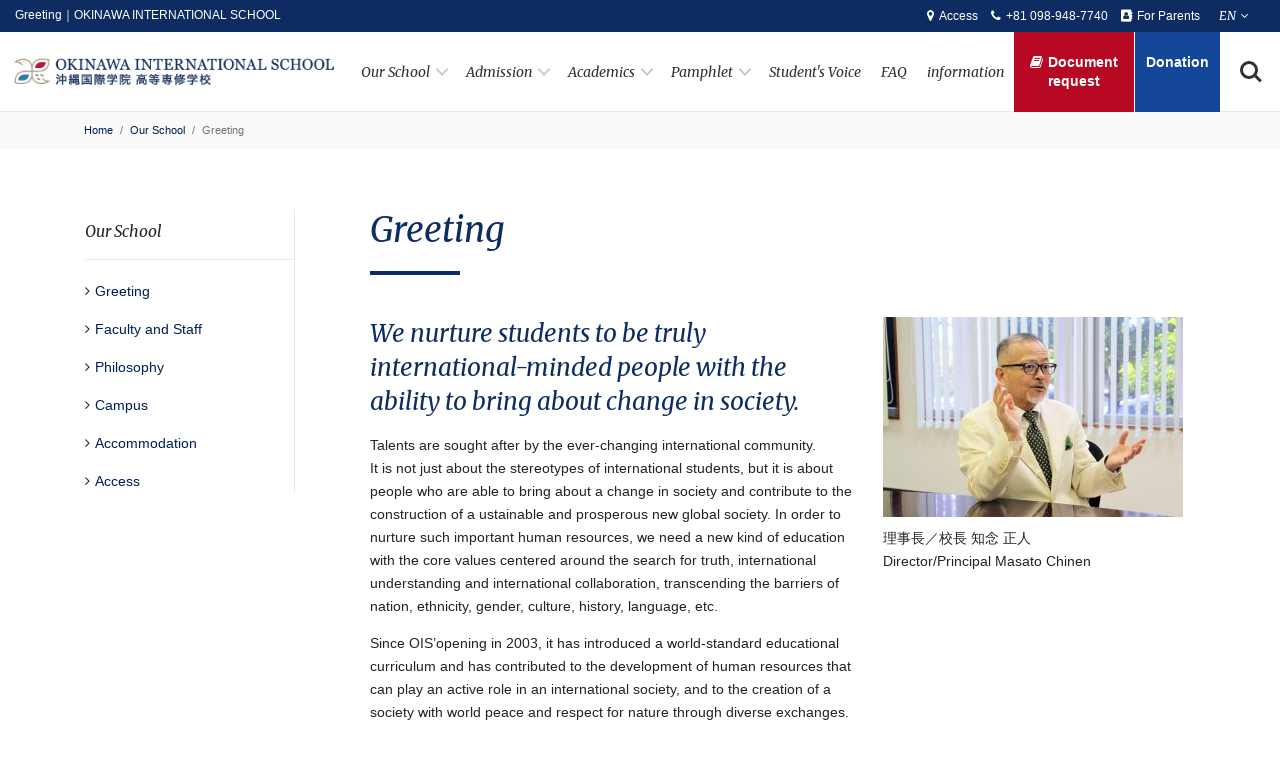

--- FILE ---
content_type: text/html; charset=UTF-8
request_url: https://www.pst-ois.jp/en/about/greeting/
body_size: 35815
content:
<!doctype html>
<html lang="en" class="no-js">
<head>
<!-- Google tag (gtag.js) -->
<script async src="https://www.googletagmanager.com/gtag/js?id=G-3QFQWP1BF7"></script>
<script>
  window.dataLayer = window.dataLayer || [];
  function gtag(){dataLayer.push(arguments);}
  gtag('js', new Date());

  gtag('config', 'G-3QFQWP1BF7');
</script>
<!-- Global site tag (gtag.js) - Google Analytics -->
<script async src="https://www.googletagmanager.com/gtag/js?id=UA-10552477-9"></script>
<script>
  window.dataLayer = window.dataLayer || [];
  function gtag(){dataLayer.push(arguments);}
  gtag('js', new Date());

  gtag('config', 'UA-10552477-9');
</script>
<script async src="https://s.yimg.jp/images/listing/tool/cv/ytag.js"></script>
<script>
window.yjDataLayer = window.yjDataLayer || [];
function ytag() { yjDataLayer.push(arguments); }
ytag({"type":"ycl_cookie"});
</script>
	<meta charset="UTF-8">
	<meta name="viewport" content="width=device-width, initial-scale=1">
	

	<title>Greeting｜OKINAWA INTERNATIONAL SCHOOL</title>
			<meta name="description" content="Talents are sought after by the ever-changing international community. It is not just about the stereotypes of [&hellip;]...">
		
	<meta property="og:title" content="Greeting｜OKINAWA INTERNATIONAL SCHOOL">
	<meta property="og:type" content="website">
	<meta property="og:description" content="Talents are sought after by the ever-changing international community. It is not just about the stereotypes of [&hellip;]...">
	<meta property="og:url" content="https://www.pst-ois.jp/en/about/greeting/">
	<meta property="og:site_name" content="OKINAWA INTERNATIONAL SCHOOL">
	<meta property="og:image" content="https://www.pst-ois.jp/en//img/ogpimage.jpg">

		<meta name="format-detection" content="telephone=no">
	
	<link rel="stylesheet" href="/css/bootstrap.css">
	<link rel="stylesheet" href="/css/font-awesome.min.css">
	<link rel="stylesheet" href="https://fonts.googleapis.com/css?family=Merriweather:300i,400i">
	<link rel="stylesheet" href="/css/common.css?20210825">
	<link rel="stylesheet" href="/css/nav-style.css?220126">
	<link rel="stylesheet" href="/css/style.css?20210913">
	<link rel="stylesheet" href="/css/slick.css?20200827">
	<link rel="stylesheet" href="/css/magnific-popup.css">
	<script src="/js/modernizr.js"></script>
<link rel='dns-prefetch' href='//www.google.com' />
<link rel='stylesheet' id='wp-block-library-css'  href='https://www.pst-ois.jp/school-sys/wp-includes/css/dist/block-library/style.min.css?ver=5.4.18' type='text/css' media='all' />
<link rel='stylesheet' id='contact-form-7-css'  href='https://www.pst-ois.jp/school-sys/wp-content/plugins/contact-form-7/includes/css/styles.css?ver=5.2' type='text/css' media='all' />
<link rel='stylesheet' id='siteorigin-panels-front-css'  href='https://www.pst-ois.jp/school-sys/wp-content/plugins/siteorigin-panels/css/front-flex.min.css?ver=2.11.8' type='text/css' media='all' />
<link rel='stylesheet' id='sow-headline-default-b3c233d2fd36-css'  href='https://www.pst-ois.jp/school-sys/wp-content/uploads/siteorigin-widgets/sow-headline-default-b3c233d2fd36.css?ver=5.4.18' type='text/css' media='all' />
<link rel='stylesheet' id='sow-headline-default-927f440dfa28-css'  href='https://www.pst-ois.jp/school-sys/wp-content/uploads/siteorigin-widgets/sow-headline-default-927f440dfa28.css?ver=5.4.18' type='text/css' media='all' />
<link rel='stylesheet' id='sow-headline-default-78971995295f-css'  href='https://www.pst-ois.jp/school-sys/wp-content/uploads/siteorigin-widgets/sow-headline-default-78971995295f.css?ver=5.4.18' type='text/css' media='all' />
<script type='text/javascript' src='https://www.pst-ois.jp/school-sys/wp-includes/js/jquery/jquery.js?ver=1.12.4-wp'></script>
<script type='text/javascript' src='https://www.pst-ois.jp/school-sys/wp-includes/js/jquery/jquery-migrate.min.js?ver=1.4.1'></script>
<link rel="canonical" href="https://www.pst-ois.jp/en/about/greeting/" />
<meta name="cdp-version" content="1.3.9" /><style type="text/css">
.qtranxs_flag_ja {background-image: url(https://www.pst-ois.jp/school-sys/wp-content/plugins/qtranslate-xt-master/flags/jp.png); background-repeat: no-repeat;}
.qtranxs_flag_en {background-image: url(https://www.pst-ois.jp/school-sys/wp-content/plugins/qtranslate-xt-master/flags/gb.png); background-repeat: no-repeat;}
</style>
<link hreflang="ja" href="https://www.pst-ois.jp/ja/about/greeting/" rel="alternate" />
<link hreflang="en" href="https://www.pst-ois.jp/en/about/greeting/" rel="alternate" />
<link hreflang="x-default" href="https://www.pst-ois.jp/about/greeting/" rel="alternate" />
                <style type="text/css" media="all"
                       id="siteorigin-panels-layouts-head">/* Layout 10 */ #pgc-10-0-0 { width:60%;width:calc(60% - ( 0.4 * 30px ) ) } #pl-10 #panel-10-0-0-0 { margin:0px 0px 15px 0px } #pgc-10-0-1 { width:40%;width:calc(40% - ( 0.6 * 30px ) ) } #pl-10 #panel-10-0-1-0 { margin:0px 0px 10px 0px } #pg-10-0 { margin-bottom:50px } #pgc-10-1-0 , #pgc-10-2-0 , #pgc-10-3-0 , #pgc-10-4-0 { width:100%;width:calc(100% - ( 0 * 30px ) ) } #pl-10 #panel-10-1-0-0 { margin:0px 0px 0px 0px } #pg-10-1 , #pl-10 .so-panel:last-child { margin-bottom:0px } #pg-10-2 , #pg-10-3 , #pl-10 .so-panel { margin-bottom:30px } #pg-10-0.panel-no-style, #pg-10-0.panel-has-style > .panel-row-style , #pg-10-1.panel-no-style, #pg-10-1.panel-has-style > .panel-row-style , #pg-10-2.panel-no-style, #pg-10-2.panel-has-style > .panel-row-style , #pg-10-3.panel-no-style, #pg-10-3.panel-has-style > .panel-row-style , #pg-10-4.panel-no-style, #pg-10-4.panel-has-style > .panel-row-style { -webkit-align-items:flex-start;align-items:flex-start } @media (max-width:780px){ #pg-10-0.panel-no-style, #pg-10-0.panel-has-style > .panel-row-style , #pg-10-1.panel-no-style, #pg-10-1.panel-has-style > .panel-row-style , #pg-10-2.panel-no-style, #pg-10-2.panel-has-style > .panel-row-style , #pg-10-3.panel-no-style, #pg-10-3.panel-has-style > .panel-row-style , #pg-10-4.panel-no-style, #pg-10-4.panel-has-style > .panel-row-style { -webkit-flex-direction:column;-ms-flex-direction:column;flex-direction:column } #pg-10-0 > .panel-grid-cell , #pg-10-0 > .panel-row-style > .panel-grid-cell , #pg-10-1 > .panel-grid-cell , #pg-10-1 > .panel-row-style > .panel-grid-cell , #pg-10-2 > .panel-grid-cell , #pg-10-2 > .panel-row-style > .panel-grid-cell , #pg-10-3 > .panel-grid-cell , #pg-10-3 > .panel-row-style > .panel-grid-cell , #pg-10-4 > .panel-grid-cell , #pg-10-4 > .panel-row-style > .panel-grid-cell { width:100%;margin-right:0 } #pgc-10-0-0 { margin-bottom:30px } #pg-10-0 , #pg-10-1 , #pg-10-2 , #pg-10-3 , #pg-10-4 { margin-bottom:px } #pl-10 .panel-grid-cell { padding:0 } #pl-10 .panel-grid .panel-grid-cell-empty { display:none } #pl-10 .panel-grid .panel-grid-cell-mobile-last { margin-bottom:0px }  } </style>
</head>
<body class="nav-is-fixed">
	<header id="header" class="cd-main-header">
		<div class="header-top">
			<h1 class="text-truncate">


	Greeting｜OKINAWA INTERNATIONAL SCHOOL
</h1>
			<div class="header-contact">
				<ul>
					<li class="d-none d-md-inline-block"><a href="https://www.pst-ois.jp/en/about/access/" class="icn icn-map">Access</a></li>
					<li class="d-none d-md-inline-block"><a href="tel:+81 098-948-7740" class="icn icn-tel">+81 098-948-7740</a></li>
					<li class="d-none d-md-inline-block"><a href="https://www.pst-ois.jp/en/parents/" class="icn icn-addbook">For Parents</a></li>
					<li class="change-lang">
																<button type="button" class="icn icn-arrow-d-a" data-toggle="dropdown" aria-haspopup="true" aria-expanded="false">EN</button>
																<div class="dropdown-menu dropdown-menu-right" x-placement="bottom-end">
							<a class="dropdown-item" href="https://www.pst-ois.jp/ja/about/greeting/">Japanese</a>
							<a class="dropdown-item" href="https://www.pst-ois.jp/en/about/greeting/">English</a>
													</div>
					</li>
				</ul>
			</div>
		</div>
		<div class="header-main">
			<a class="cd-logo" href="https://www.pst-ois.jp/en"><img src="/img/logo.png?20200215" class="img-fluid" alt="OKINAWA INTERNATIONAL SCHOOL"></a>
			<ul class="cd-header-buttons list-unstyled">
				<li><a class="cd-search-trigger" href="#cd-search">Search<span></span></a></li>
				<li><a class="cd-nav-trigger" href="#cd-primary-nav">Menu<span></span></a></li>
			</ul>
		</div>
	</header><main class="cd-main-content">
<div aria-label="breadcrumb" class="breadcrumb-wrap">
<ol class="breadcrumb" itemscope itemtype="http://schema.org/BreadcrumbList">
	<li class="breadcrumb-item" itemprop="itemListElement" itemscope itemtype="http://schema.org/ListItem"><a href="/" itemprop="item"><span itemprop="name">Home</span></a>
	<meta itemprop="position" content="1" />
	</li>

								<li class="breadcrumb-item" itemprop="itemListElement" itemscope itemtype="http://schema.org/ListItem"><a href="https://www.pst-ois.jp/en/about/" itemprop="item"><span itemprop="name">Our School</span></a>
				<meta itemprop="position" content="2" />
			</li>
					<li class="breadcrumb-item active" itemprop="itemListElement" itemscope itemtype="http://schema.org/ListItem"><span itemprop="name">Greeting</span>
		<meta itemprop="position" content="3" />
		</li>

</ol>
</div>
<div id="page-container">
	<div class="container">

			<div class="row">
				<div class="page-contents order-lg-2 col-lg-9">
		
											<h2 class="ttl-02">
							Greeting							<span>Greeting</span>
						</h2>
						<div id="pl-10"  class="panel-layout" ><div id="pg-10-0"  class="panel-grid panel-no-style" ><div id="pgc-10-0-0"  class="panel-grid-cell" ><div id="panel-10-0-0-0" class="so-panel widget widget_sow-headline panel-first-child" data-index="0" ><div class="so-widget-sow-headline so-widget-sow-headline-default-b3c233d2fd36"><div class="sow-headline-container ">
	<h3 class='sow-headline'>We nurture students to be truly international-minded people with the ability to bring about change in society.</h3></div></div></div><div id="panel-10-0-0-1" class="so-panel widget widget_text panel-last-child" data-index="1" >			<div class="textwidget"><p>Talents are sought after by the ever-changing international community.<br />
It is not just about the stereotypes of international students, but it is about people who are able to bring about a change in society and contribute to the construction of a ustainable and prosperous new global society. In order to nurture such important human resources, we need a new kind of education with the core values centered around the search for truth, international understanding and international collaboration, transcending the barriers of nation, ethnicity, gender, culture, history, language, etc.</p>
<p>Since OIS&#8217;opening in 2003, it has introduced a world-standard educational curriculum and has contributed to the development of human resources that can play an active role in an international society, and to the creation of a society with world peace and respect for nature through diverse exchanges.</p>
<p>At Okinawa International School, our students gather and learn from each other and develop themselves as internationally minded individuals, so that they can advance to universities around the world and eventually become true global elites who will demonstrate their abilities in various fields, including international organizations, such as the United Nations and multinational companies. The three years of study at OIS will be an invaluable time for the young people who dream of making a leap into the world to make this ideal a reality.</p>
</div>
		</div></div><div id="pgc-10-0-1"  class="panel-grid-cell" ><div id="panel-10-0-1-0" class="so-panel widget widget_media_image panel-first-child" data-index="2" ><img width="300" height="200" src="https://www.pst-ois.jp/school-sys/wp-content/uploads/2022/03/4fb391a2735682d6461b793a1e88cbbd-300x200.jpg" class="image wp-image-2205  attachment-medium size-medium" alt="" style="max-width: 100%; height: auto;" srcset="https://www.pst-ois.jp/school-sys/wp-content/uploads/2022/03/4fb391a2735682d6461b793a1e88cbbd-300x200.jpg 300w, https://www.pst-ois.jp/school-sys/wp-content/uploads/2022/03/4fb391a2735682d6461b793a1e88cbbd-1024x683.jpg 1024w, https://www.pst-ois.jp/school-sys/wp-content/uploads/2022/03/4fb391a2735682d6461b793a1e88cbbd-768x512.jpg 768w, https://www.pst-ois.jp/school-sys/wp-content/uploads/2022/03/4fb391a2735682d6461b793a1e88cbbd-1536x1024.jpg 1536w, https://www.pst-ois.jp/school-sys/wp-content/uploads/2022/03/4fb391a2735682d6461b793a1e88cbbd-2048x1365.jpg 2048w, https://www.pst-ois.jp/school-sys/wp-content/uploads/2022/03/4fb391a2735682d6461b793a1e88cbbd-272x182.jpg 272w" sizes="(max-width: 300px) 100vw, 300px" /></div><div id="panel-10-0-1-1" class="so-panel widget widget_text panel-last-child" data-index="3" >			<div class="textwidget"><p>理事長／校長 知念 正人<br />
Director/Principal Masato Chinen</p>
</div>
		</div></div></div><div id="pg-10-1"  class="panel-grid panel-no-style" ><div id="pgc-10-1-0"  class="panel-grid-cell" ><div id="panel-10-1-0-0" class="so-panel widget widget_sow-headline panel-first-child panel-last-child" data-index="4" ><div class="ttl-02 panel-widget-style panel-widget-style-for-10-1-0-0" ><div class="so-widget-sow-headline so-widget-sow-headline-default-927f440dfa28"><div class="sow-headline-container ">
	<h3 class='sow-headline'>Special Message</h3></div></div></div></div></div></div><div id="pg-10-2"  class="panel-grid panel-has-style" ><div class="greeting-special-box panel-row-style panel-row-style-for-10-2" ><div id="pgc-10-2-0"  class="panel-grid-cell" ><div id="panel-10-2-0-0" class="so-panel widget widget_sow-headline panel-first-child" data-index="5" ><div class="greeting-ttl panel-widget-style panel-widget-style-for-10-2-0-0" ><div class="so-widget-sow-headline so-widget-sow-headline-default-78971995295f"><div class="sow-headline-container ">
	<h4 class='sow-headline'><span>Professor Emeritus Waseda University</span>Dr.Yoshiaki Shinoda</h4>					<div class="decoration">
						<div class="decoration-inside"></div>
					</div>
					</div></div></div></div><div id="panel-10-2-0-1" class="so-panel widget widget_siteorigin-panels-builder panel-last-child" data-index="6" ><div id="pl-w5f7170ace1317"  class="panel-layout" ><div id="pg-w5f7170ace1317-0"  class="panel-grid panel-no-style" ><div id="pgc-w5f7170ace1317-0-0"  class="panel-grid-cell" ><div id="panel-w5f7170ace1317-0-0-0" class="so-panel widget widget_text panel-first-child panel-last-child" data-index="0" >			<div class="textwidget"><p>OIS was founded in these chaotic times to give students idealistic visions of life for the future and to develop young people who will go out into the world and change it. By challenging yourself, you will accumulate advanced knowledge, and from this knowledge, you will be able to succeed. You can fulfill this hope while having a good learning experience at OIS, where you will receive friendly guidance, clarity on your life’s goals, and adequate knowledge.</p>
<p>Challenge creates knowledge. Knowledge creates character. Character creates destiny.</p>
</div>
		</div></div><div id="pgc-w5f7170ace1317-0-1"  class="panel-grid-cell" ><div id="panel-w5f7170ace1317-0-1-0" class="so-panel widget widget_media_image panel-first-child panel-last-child" data-index="1" ><img width="200" height="225" src="https://www.pst-ois.jp/school-sys/wp-content/uploads/2020/04/527b38b20634dfb6e9dc28692bc5fcc3.jpg" class="image wp-image-90  attachment-full size-full" alt="" style="max-width: 100%; height: auto;" /></div></div></div></div></div></div></div></div><div id="pg-10-3"  class="panel-grid panel-has-style" ><div class="greeting-special-box panel-row-style panel-row-style-for-10-3" ><div id="pgc-10-3-0"  class="panel-grid-cell" ><div id="panel-10-3-0-0" class="so-panel widget widget_sow-headline panel-first-child" data-index="7" ><div class="greeting-ttl panel-widget-style panel-widget-style-for-10-3-0-0" ><div class="so-widget-sow-headline so-widget-sow-headline-default-78971995295f"><div class="sow-headline-container ">
	<h4 class='sow-headline'><span>Professor Emeritus, Akita International UniversityChairman, Japan Association for Global Competency Education</span>Michio Katsumata</h4>					<div class="decoration">
						<div class="decoration-inside"></div>
					</div>
					</div></div></div></div><div id="panel-10-3-0-1" class="so-panel widget widget_siteorigin-panels-builder panel-last-child" data-index="8" ><div id="pl-w5f7170ace18a1"  class="panel-layout" ><div id="pg-w5f7170ace18a1-0"  class="panel-grid panel-no-style" ><div id="pgc-w5f7170ace18a1-0-0"  class="panel-grid-cell" ><div id="panel-w5f7170ace18a1-0-0-0" class="so-panel widget widget_text panel-first-child panel-last-child" data-index="0" >			<div class="textwidget"><p>When a Japanese youth wants to contribute positively in the international scenes, he (or she) has to learn things Japanese and practice to explain in English what are the superior things in Japanese culture. He should acquire the English proficiency hopefully up to the level of 80% of Japanese language he can freely conduct. Unlike other international schools in Japan, which are mostly dominated by English immersion education, OIS is very unique to offer the program of Japanese language, literature and culture as well as scientific and technological knowledge to study global environmental issues, based on IB methods. I highly recommend OIS as the best and ideal place for Japanese youths who want to become global leaders in the future with high pride as Japanese citizens clamored with high English proficiency, and with deep knowledge of science and technology.</p>
</div>
		</div></div><div id="pgc-w5f7170ace18a1-0-1"  class="panel-grid-cell" ><div id="panel-w5f7170ace18a1-0-1-0" class="so-panel widget widget_media_image panel-first-child panel-last-child" data-index="1" ><img width="200" height="225" src="https://www.pst-ois.jp/school-sys/wp-content/uploads/2020/06/katsumata2.jpg" class="image wp-image-778  attachment-full size-full" alt="" style="max-width: 100%; height: auto;" /></div></div></div></div></div></div></div></div><div id="pg-10-4"  class="panel-grid panel-has-style" ><div class="greeting-special-box panel-row-style panel-row-style-for-10-4" ><div id="pgc-10-4-0"  class="panel-grid-cell" ><div id="panel-10-4-0-0" class="so-panel widget widget_sow-headline panel-first-child" data-index="9" ><div class="greeting-ttl panel-widget-style panel-widget-style-for-10-4-0-0" ><div class="so-widget-sow-headline so-widget-sow-headline-default-78971995295f"><div class="sow-headline-container ">
	<h4 class='sow-headline'><span>Chief Operating Officer Okinawa Institute of Science and Technology Graduate University</span>Keisuke Yoshio</h4>					<div class="decoration">
						<div class="decoration-inside"></div>
					</div>
					</div></div></div></div><div id="panel-10-4-0-1" class="so-panel widget widget_siteorigin-panels-builder panel-last-child" data-index="10" ><div id="pl-w5f7170ace1a3a"  class="panel-layout" ><div id="pg-w5f7170ace1a3a-0"  class="panel-grid panel-no-style" ><div id="pgc-w5f7170ace1a3a-0-0"  class="panel-grid-cell" ><div id="panel-w5f7170ace1a3a-0-0-0" class="so-panel widget widget_text panel-first-child panel-last-child" data-index="0" >			<div class="textwidget"><p>OIS is committed to its philosophy, an education that prepares students to become internationally literate through two types of inquiry learning: the International Baccalaureate and the International Liberal Arts. Those initiatives are getting more attention. I am sure that the education at OIS will help you develop a true sense of your culture, different cultures and communication skills, which are indispensable for you to survive and thrive in an international society that is now undergoing a major transformation. I have high expectations for OIS.</p>
</div>
		</div></div><div id="pgc-w5f7170ace1a3a-0-1"  class="panel-grid-cell" ><div id="panel-w5f7170ace1a3a-0-1-0" class="so-panel widget widget_media_image panel-first-child panel-last-child" data-index="1" ><img width="200" height="225" src="https://www.pst-ois.jp/school-sys/wp-content/uploads/2020/06/yoshio.jpg" class="image wp-image-781  attachment-full size-full" alt="" style="max-width: 100%; height: auto;" /></div></div></div></div></div></div></div></div></div>										<div class="cv-area">
	<p class="cv-area-ttl">Please feel free to contact us if you need any further information.</p>
	<div class="cv-area-inner">
		<div class="row">
			<div class="col-sm-6">
				<p><span class="icn icn-book"></span>Document request</p>
				<a href="https://www.pst-ois.jp/en/contact/" class="btn btn-primary btn-block icn icn-book">Document Request, Visit,<br>and Academic counseling</a>
			</div>
			<div class="col-sm-6">
				<p><span class="icn icn-tel"></span>Phone number <small>[8:30 - 16:45(Weekdays only)]</small></p>
					<a href="tel:+81-098-948-7740" class="btn btn-primary btn-block icn icn-tel">+81 098-948-7740</a>
			</div>
							</div>
	</div>
</div>

				</div>
				<div class="page-side order-lg-1 col-lg-3">
					<div class="page-side-wrap">
	<div class="side-head font-serif">
					<p>Our School</p>
					</div>
<ul class="list-unstyled page-side-menu"><li class="page_item page-item-10 current_page_item"><a href="https://www.pst-ois.jp/en/about/greeting/" aria-current="page">Greeting</a></li>
<li class="page_item page-item-46"><a href="https://www.pst-ois.jp/en/about/staff/">Faculty and Staff</a></li>
<li class="page_item page-item-12"><a href="https://www.pst-ois.jp/en/about/philosophy/">Philosophy</a></li>
<li class="page_item page-item-14"><a href="https://www.pst-ois.jp/en/about/campus/">Campus</a></li>
<li class="page_item page-item-16"><a href="https://www.pst-ois.jp/en/about/accommodation/">Accommodation</a></li>
<li class="page_item page-item-19"><a href="https://www.pst-ois.jp/en/about/access/">Access</a></li>
</ul>

</div><!-- page-side-wrap -->				</div>

	</div><!-- container -->
</div><!-- page-container -->

</main>
<footer id="footer">
	<div class="container mb-5">
		<div class="row">
			<div class="col-md-4 col-lg-4 footer-logo">
				<a href="https://www.pst-ois.jp/en"><img src="/img/logo.svg" class="footer-logo-img img-fluid" alt="[:ja]沖縄国際学院高等専修学校(OKINAWA INTERNATIONAL SCHOOL)[:en]OKINAWA INTERNATIONAL SCHOOL[:ch]OKINAWA INTERNATIONAL SCHOOL[:]"></a>
				<p class="icn icn-map">143 Tamagusukufusato, Nanjyo, Okinawa, Japan 901-0611.</p>
				<p>
					<span class="icn icn-tel">+81 098-948-7711</span>
					<span class="icn icn-fax">+81 098-948-7722</span>
				</p>
				<a href="https://www.pst-ois.jp/en/contact/" class="btn btn-primary icn icn-book">Document request</a>
			</div>
			<div class="col-md-3 col-lg-2 footer-menu2">
				<p class="font-serif">Our School</p>
				<ul class="list-unstyled">
					<li><a href="https://www.pst-ois.jp/en/about/greeting/">Greeting</a></li>
					<li><a href="https://www.pst-ois.jp/en/about/philosophy/">School philosophy</a></li>
					<li><a href="https://www.pst-ois.jp/en/about/staff/">Faculty and Staff</a></li>
					<li><a href="https://www.pst-ois.jp/en/about/campus/">Campus</a></li>
					<li><a href="https://www.pst-ois.jp/en/about/accommodation/">Accommodation</a></li>
					<li><a href="https://www.pst-ois.jp/en/about/access/">Access</a></li>
				</ul>
			</div>
			<div class="col-md-5 col-lg-2 footer-menu2">
				<p class="font-serif">Admission</p>
				<ul class="list-unstyled">
					<li><a href="https://www.pst-ois.jp/en/admission/process/">Admissions procedure</a></li>
										<li><a href="https://www.pst-ois.jp/en/admission/briefing/">Open Campus・Information Session</a></li>
					<li><a href="https://www.pst-ois.jp/en/admission/fee/">Tuition and Fees</a></li>
				</ul>
			</div>
			<div class="col-md-5 col-lg-2 footer-menu2">
				<p class="font-serif">Academics</p>
				<ul class="list-unstyled">
										<li><a href="https://www.pst-ois.jp/en/academics/curriculum/">Curriculum</a></li>
					<li><a href="https://www.pst-ois.jp/en/academics/curriculum/ib-course/">International Baccalaureate Course</a></li>
					<li><a href="https://www.pst-ois.jp/en/academics/curriculum/ila-course/">International Liberal Arts Course</a></li>
					<li><a href="https://www.pst-ois.jp/en/academics/guidance/">Guidance</a></li>
				</ul>
			</div>
			<div class="col-md-5 col-lg-2 footer-menu2">
								<ul class="list-unstyled">
										<li><a href="https://www.pst-ois.jp/en/school-life/">Student's Voice</a></li>
					<li><a href="https://www.pst-ois.jp/en/faq/">FAQ</a></li>
										<li><a href="https://www.pst-ois.jp/en/information/">Information</a></li>
					<li><a href="https://www.pst-ois.jp/en/job/">Employment</a></li>
					<li><a href="https://www.pst-ois.jp/en/parents/">For Parents</a></li>
					<li><a href="https://www.pst-ois.jp/en/disclosure/">disclosure</a></li>
					<li class="d-block">
						<ul class="list-inline">
							<li class="list-inline-item no-arrow mt-3"><a href="https://www.facebook.com/ois.edu" target="_blank"><img src="/img/icon_facebook.png" alt="" style="width:32px;"></a></li>
							<li class="list-inline-item no-arrow mt-3"><a href="https://www.instagram.com/ois2003/" target="_blank"><img src="/img/icon_instagram.png" alt="" style="width:32px;"></a></li>
							<li class="list-inline-item no-arrow mt-3"><a href="https://www.youtube.com/channel/UCHq8-AFMIAtgCulhISaevoQ" target="_blank"><img src="/img/icon_youtube.png" alt="" style="width:32px;"></a></li>
						</ul>
					</li>
				</ul>
			</div>
		</div>
	</div>
	<div class="copy">Copyright (c) OKINAWA INTERNATIONAL SCHOOL All Rights Reserved.</div>
</footer>

<div class="pagetop" style="display: block;">
<p><a href="#header"><i class="fa fa-arrow-up" aria-hidden="true"></i></a></p>
</div>


<div class="cd-overlay"></div>
<nav class="cd-nav">
	<ul id="cd-primary-nav" class="cd-primary-nav is-fixed list-unstyled">

		<li class="has-children">
			<a href="#">Our School</a>
			<ul class="cd-nav-icons is-hidden list-unstyled">
				<li class="go-back"><a href="#0">Back</a></li>
								<li>
					<a class="cd-nav-item item-1" href="https://www.pst-ois.jp/en/about/greeting/">
						<h3>Greeting</h3>
											</a>
				</li>

				<li>
					<a class="cd-nav-item item-2" href="https://www.pst-ois.jp/en/about/philosophy/">
						<h3>Philosophy</h3>
											</a>
				</li>

				<li>
					<a class="cd-nav-item item-3" href="https://www.pst-ois.jp/en/about/staff/">
						<h3>Faculty and Staff</h3>
											</a>
				</li>

				<li>
					<a class="cd-nav-item item-4" href="https://www.pst-ois.jp/en/about/campus/">
						<h3>Campus</h3>
											</a>
				</li>

				<li>
					<a class="cd-nav-item item-5" href="https://www.pst-ois.jp/en/about/accommodation/">
						<h3>Accommodation</h3>
											</a>
				</li>

				<li>
					<a class="cd-nav-item item-6" href="https://www.pst-ois.jp/en/about/access/">
						<h3>Access</h3>
											</a>
				</li>

			</ul>
		</li>

		<li class="has-children">
			<a href="#">Admission</a>
			<ul class="cd-nav-icons is-hidden list-unstyled">
				<li class="go-back"><a href="#0">Back</a></li>
								<li>
					<a href="https://www.pst-ois.jp/en/admission/process/" class="cd-nav-item item-7">
						<h3>Admissions procedure</h3>
											</a>
				</li>
				<li>
					<a href="https://www.pst-ois.jp/en/admission/briefing/" class="cd-nav-item item-9">
						<h3>Open Campus</h3>
											</a>
				</li>

				<li>
					<a href="https://www.pst-ois.jp/en/admission/fee/" class="cd-nav-item item-10">
						<h3>Tuition and Fees</h3>
											</a>
				</li>

			</ul>
		</li>

		<li class="has-children">
			<a href="#">Academics</a>
			<ul class="cd-nav-icons is-hidden list-unstyled">
				<li class="go-back"><a href="#0">Back</a></li>
								
				<li>
					<a href="https://www.pst-ois.jp/en/academics/" class="cd-nav-item item-12">
						<h3>Academics</h3>
											</a>
				</li>

				<li>
					<a href="https://www.pst-ois.jp/en/academics/curriculum/" class="cd-nav-item item-12">
						<h3>Curriculum</h3>
											</a>
				</li>

				<li>
					<a href="https://www.pst-ois.jp/en/academics/curriculum/ib-course/" class="cd-nav-item item-12">
						<h3>International Baccalaureate Course</h3>
											</a>
				</li>

				<li>
					<a href="https://www.pst-ois.jp/en/academics/curriculum/ila-course/" class="cd-nav-item item-12">
						<h3>International Liberal Arts Course</h3>
											</a>
				</li>

				<li>
					<a href="https://www.pst-ois.jp/en/academics/guidance/" class="cd-nav-item item-13">
						<h3>Guidance</h3>
											</a>
				</li>

			</ul>
		</li>

		<li class="has-children">
			<a href="#">Pamphlet</a>
			<ul class="cd-nav-gallery is-hidden list-unstyled">
				<li class="go-back"><a href="#0">Back</a></li>
								<li>
					<a class="cd-nav-item" href="https://www.pst-ois.jp/en/file/2024-2025_pamphlet_en.pdf" target="_blank" onclick="gtag('event', 'download', {'event_category': 'pdf','event_label': 'pamphlet_en','value': '1'});">
						<img src="https://www.pst-ois.jp/en/img/2024-2025_pamphlet_en.jpg" alt="Product Image">
						<h3>Pamphlet</h3>
					</a>
				</li>
							</ul>
		</li>


		<li><a href="https://www.pst-ois.jp/en/school-life/">Student's Voice</a></li>
		<li><a href="https://www.pst-ois.jp/en/faq/">FAQ</a></li>
		<li><a href="https://www.pst-ois.jp/en/information/">information</a></li>
		<li class="document-request">
			<a href="https://www.pst-ois.jp/en/contact/" class="btn btn-primary icn icn-book">Document request</a>
		</li>
				<li class="about-donation">
			<a href="https://www.pst-ois.jp/en/donation/" class="btn btn-primary">Donation</a>
		</li>
	</ul> <!-- primary-nav -->
</nav> <!-- cd-nav -->

<div id="cd-search" class="cd-search">
	<form method="get" id="searchform" action="https://www.pst-ois.jp/en">
		<input type="search" name="s" id="s" placeholder="Search...">
	</form>
</div>
<script src="https://code.jquery.com/jquery-3.3.1.min.js"></script>
<script src="https://cdnjs.cloudflare.com/ajax/libs/popper.js/1.14.0/umd/popper.min.js"></script>
<script src="/js/bootstrap.min.js"></script>
<script src="/js/jquery.matchHeight.js"></script>
<script src="/js/slick.min.js"></script>
<script src="/js/jquery.magnific-popup.min.js"></script>
<script src="/js/jquery.bgswitcher.js"></script>
<script src="/js/main.js"></script>
<script src="/js/script.js"></script>
<script type="text/javascript" src="/js/jquery.cookie.js"></script>
<script>
$(function(){
	headerHight = $("#header").height();
	hsize = $(window).height() - headerHight;
	$('.cd-main-content').css("padding-top", headerHight + "px");
// $(window).resize(function () {
//     hsize = $(window).height()-100;
//     $(".box").css("height", hsize + "px");
// });
});
// $('.page-side-wrap').floatingWidget();
</script>



<script>
document.addEventListener( 'wpcf7mailsent', function( event ) {
	if ( '619' == event.detail.contactFormId ) { //contactform7のidが1の場合のみ
		gtag('event', 'generate_lead', { 'wpcf7_type': '資料請求'});
	}
	else { //上記以外のフォームの場合
		gtag('event', 'generate_lead', { 'wpcf7_type': '資料請求（英語）'});
	}
});
</script>
                <style type="text/css" media="all"
                       id="siteorigin-panels-layouts-footer">/* Layout w5f7170ace1317 */ #pgc-w5f7170ace1317-0-0 { width:70%;width:calc(70% - ( 0.3 * 30px ) ) } #pgc-w5f7170ace1317-0-1 { width:30%;width:calc(30% - ( 0.7 * 30px ) ) } #pl-w5f7170ace1317 #panel-w5f7170ace1317-0-1-0 { margin:0px 0px 10px 0px } #pl-w5f7170ace1317 .so-panel { margin-bottom:30px } #pl-w5f7170ace1317 .so-panel:last-child { margin-bottom:0px } #pg-w5f7170ace1317-0.panel-no-style, #pg-w5f7170ace1317-0.panel-has-style > .panel-row-style { -webkit-align-items:flex-start;align-items:flex-start } @media (max-width:780px){ #pg-w5f7170ace1317-0.panel-no-style, #pg-w5f7170ace1317-0.panel-has-style > .panel-row-style { -webkit-flex-direction:column;-ms-flex-direction:column;flex-direction:column } #pg-w5f7170ace1317-0 > .panel-grid-cell , #pg-w5f7170ace1317-0 > .panel-row-style > .panel-grid-cell { width:100%;margin-right:0 } #pgc-w5f7170ace1317-0-0 { margin-bottom:30px } #pg-w5f7170ace1317-0 { margin-bottom:px } #pl-w5f7170ace1317 .panel-grid-cell { padding:0 } #pl-w5f7170ace1317 .panel-grid .panel-grid-cell-empty { display:none } #pl-w5f7170ace1317 .panel-grid .panel-grid-cell-mobile-last { margin-bottom:0px }  } /* Layout w5f7170ace18a1 */ #pgc-w5f7170ace18a1-0-0 { width:70%;width:calc(70% - ( 0.3 * 30px ) ) } #pgc-w5f7170ace18a1-0-1 { width:30%;width:calc(30% - ( 0.7 * 30px ) ) } #pl-w5f7170ace18a1 #panel-w5f7170ace18a1-0-1-0 { margin:0px 0px 10px 0px } #pl-w5f7170ace18a1 .so-panel { margin-bottom:30px } #pl-w5f7170ace18a1 .so-panel:last-child { margin-bottom:0px } #pg-w5f7170ace18a1-0.panel-no-style, #pg-w5f7170ace18a1-0.panel-has-style > .panel-row-style { -webkit-align-items:flex-start;align-items:flex-start } @media (max-width:780px){ #pg-w5f7170ace18a1-0.panel-no-style, #pg-w5f7170ace18a1-0.panel-has-style > .panel-row-style { -webkit-flex-direction:column;-ms-flex-direction:column;flex-direction:column } #pg-w5f7170ace18a1-0 > .panel-grid-cell , #pg-w5f7170ace18a1-0 > .panel-row-style > .panel-grid-cell { width:100%;margin-right:0 } #pgc-w5f7170ace18a1-0-0 { margin-bottom:30px } #pg-w5f7170ace18a1-0 { margin-bottom:px } #pl-w5f7170ace18a1 .panel-grid-cell { padding:0 } #pl-w5f7170ace18a1 .panel-grid .panel-grid-cell-empty { display:none } #pl-w5f7170ace18a1 .panel-grid .panel-grid-cell-mobile-last { margin-bottom:0px }  } /* Layout w5f7170ace1a3a */ #pgc-w5f7170ace1a3a-0-0 { width:70%;width:calc(70% - ( 0.3 * 30px ) ) } #pgc-w5f7170ace1a3a-0-1 { width:30%;width:calc(30% - ( 0.7 * 30px ) ) } #pl-w5f7170ace1a3a #panel-w5f7170ace1a3a-0-1-0 { margin:0px 0px 10px 0px } #pl-w5f7170ace1a3a .so-panel { margin-bottom:30px } #pl-w5f7170ace1a3a .so-panel:last-child { margin-bottom:0px } #pg-w5f7170ace1a3a-0.panel-no-style, #pg-w5f7170ace1a3a-0.panel-has-style > .panel-row-style { -webkit-align-items:flex-start;align-items:flex-start } @media (max-width:780px){ #pg-w5f7170ace1a3a-0.panel-no-style, #pg-w5f7170ace1a3a-0.panel-has-style > .panel-row-style { -webkit-flex-direction:column;-ms-flex-direction:column;flex-direction:column } #pg-w5f7170ace1a3a-0 > .panel-grid-cell , #pg-w5f7170ace1a3a-0 > .panel-row-style > .panel-grid-cell { width:100%;margin-right:0 } #pgc-w5f7170ace1a3a-0-0 { margin-bottom:30px } #pg-w5f7170ace1a3a-0 { margin-bottom:px } #pl-w5f7170ace1a3a .panel-grid-cell { padding:0 } #pl-w5f7170ace1a3a .panel-grid .panel-grid-cell-empty { display:none } #pl-w5f7170ace1a3a .panel-grid .panel-grid-cell-mobile-last { margin-bottom:0px }  } </style><script type='text/javascript'>
/* <![CDATA[ */
var wpcf7 = {"apiSettings":{"root":"https:\/\/www.pst-ois.jp\/en\/wp-json\/contact-form-7\/v1","namespace":"contact-form-7\/v1"}};
/* ]]> */
</script>
<script type='text/javascript' src='https://www.pst-ois.jp/school-sys/wp-content/plugins/contact-form-7/includes/js/scripts.js?ver=5.2'></script>
<script type='text/javascript' src='https://www.google.com/recaptcha/api.js?render=6LeKFUkaAAAAAPMA-pcMnK9tyZitdjzprXh6TcAY&#038;ver=3.0'></script>
<script type='text/javascript'>
/* <![CDATA[ */
var wpcf7_recaptcha = {"sitekey":"6LeKFUkaAAAAAPMA-pcMnK9tyZitdjzprXh6TcAY","actions":{"homepage":"homepage","contactform":"contactform"}};
/* ]]> */
</script>
<script type='text/javascript' src='https://www.pst-ois.jp/school-sys/wp-content/plugins/contact-form-7/modules/recaptcha/script.js?ver=5.2'></script>
</body>
</html>

--- FILE ---
content_type: text/html; charset=utf-8
request_url: https://www.google.com/recaptcha/api2/anchor?ar=1&k=6LeKFUkaAAAAAPMA-pcMnK9tyZitdjzprXh6TcAY&co=aHR0cHM6Ly93d3cucHN0LW9pcy5qcDo0NDM.&hl=en&v=PoyoqOPhxBO7pBk68S4YbpHZ&size=invisible&anchor-ms=20000&execute-ms=30000&cb=9w237l5c1g14
body_size: 49774
content:
<!DOCTYPE HTML><html dir="ltr" lang="en"><head><meta http-equiv="Content-Type" content="text/html; charset=UTF-8">
<meta http-equiv="X-UA-Compatible" content="IE=edge">
<title>reCAPTCHA</title>
<style type="text/css">
/* cyrillic-ext */
@font-face {
  font-family: 'Roboto';
  font-style: normal;
  font-weight: 400;
  font-stretch: 100%;
  src: url(//fonts.gstatic.com/s/roboto/v48/KFO7CnqEu92Fr1ME7kSn66aGLdTylUAMa3GUBHMdazTgWw.woff2) format('woff2');
  unicode-range: U+0460-052F, U+1C80-1C8A, U+20B4, U+2DE0-2DFF, U+A640-A69F, U+FE2E-FE2F;
}
/* cyrillic */
@font-face {
  font-family: 'Roboto';
  font-style: normal;
  font-weight: 400;
  font-stretch: 100%;
  src: url(//fonts.gstatic.com/s/roboto/v48/KFO7CnqEu92Fr1ME7kSn66aGLdTylUAMa3iUBHMdazTgWw.woff2) format('woff2');
  unicode-range: U+0301, U+0400-045F, U+0490-0491, U+04B0-04B1, U+2116;
}
/* greek-ext */
@font-face {
  font-family: 'Roboto';
  font-style: normal;
  font-weight: 400;
  font-stretch: 100%;
  src: url(//fonts.gstatic.com/s/roboto/v48/KFO7CnqEu92Fr1ME7kSn66aGLdTylUAMa3CUBHMdazTgWw.woff2) format('woff2');
  unicode-range: U+1F00-1FFF;
}
/* greek */
@font-face {
  font-family: 'Roboto';
  font-style: normal;
  font-weight: 400;
  font-stretch: 100%;
  src: url(//fonts.gstatic.com/s/roboto/v48/KFO7CnqEu92Fr1ME7kSn66aGLdTylUAMa3-UBHMdazTgWw.woff2) format('woff2');
  unicode-range: U+0370-0377, U+037A-037F, U+0384-038A, U+038C, U+038E-03A1, U+03A3-03FF;
}
/* math */
@font-face {
  font-family: 'Roboto';
  font-style: normal;
  font-weight: 400;
  font-stretch: 100%;
  src: url(//fonts.gstatic.com/s/roboto/v48/KFO7CnqEu92Fr1ME7kSn66aGLdTylUAMawCUBHMdazTgWw.woff2) format('woff2');
  unicode-range: U+0302-0303, U+0305, U+0307-0308, U+0310, U+0312, U+0315, U+031A, U+0326-0327, U+032C, U+032F-0330, U+0332-0333, U+0338, U+033A, U+0346, U+034D, U+0391-03A1, U+03A3-03A9, U+03B1-03C9, U+03D1, U+03D5-03D6, U+03F0-03F1, U+03F4-03F5, U+2016-2017, U+2034-2038, U+203C, U+2040, U+2043, U+2047, U+2050, U+2057, U+205F, U+2070-2071, U+2074-208E, U+2090-209C, U+20D0-20DC, U+20E1, U+20E5-20EF, U+2100-2112, U+2114-2115, U+2117-2121, U+2123-214F, U+2190, U+2192, U+2194-21AE, U+21B0-21E5, U+21F1-21F2, U+21F4-2211, U+2213-2214, U+2216-22FF, U+2308-230B, U+2310, U+2319, U+231C-2321, U+2336-237A, U+237C, U+2395, U+239B-23B7, U+23D0, U+23DC-23E1, U+2474-2475, U+25AF, U+25B3, U+25B7, U+25BD, U+25C1, U+25CA, U+25CC, U+25FB, U+266D-266F, U+27C0-27FF, U+2900-2AFF, U+2B0E-2B11, U+2B30-2B4C, U+2BFE, U+3030, U+FF5B, U+FF5D, U+1D400-1D7FF, U+1EE00-1EEFF;
}
/* symbols */
@font-face {
  font-family: 'Roboto';
  font-style: normal;
  font-weight: 400;
  font-stretch: 100%;
  src: url(//fonts.gstatic.com/s/roboto/v48/KFO7CnqEu92Fr1ME7kSn66aGLdTylUAMaxKUBHMdazTgWw.woff2) format('woff2');
  unicode-range: U+0001-000C, U+000E-001F, U+007F-009F, U+20DD-20E0, U+20E2-20E4, U+2150-218F, U+2190, U+2192, U+2194-2199, U+21AF, U+21E6-21F0, U+21F3, U+2218-2219, U+2299, U+22C4-22C6, U+2300-243F, U+2440-244A, U+2460-24FF, U+25A0-27BF, U+2800-28FF, U+2921-2922, U+2981, U+29BF, U+29EB, U+2B00-2BFF, U+4DC0-4DFF, U+FFF9-FFFB, U+10140-1018E, U+10190-1019C, U+101A0, U+101D0-101FD, U+102E0-102FB, U+10E60-10E7E, U+1D2C0-1D2D3, U+1D2E0-1D37F, U+1F000-1F0FF, U+1F100-1F1AD, U+1F1E6-1F1FF, U+1F30D-1F30F, U+1F315, U+1F31C, U+1F31E, U+1F320-1F32C, U+1F336, U+1F378, U+1F37D, U+1F382, U+1F393-1F39F, U+1F3A7-1F3A8, U+1F3AC-1F3AF, U+1F3C2, U+1F3C4-1F3C6, U+1F3CA-1F3CE, U+1F3D4-1F3E0, U+1F3ED, U+1F3F1-1F3F3, U+1F3F5-1F3F7, U+1F408, U+1F415, U+1F41F, U+1F426, U+1F43F, U+1F441-1F442, U+1F444, U+1F446-1F449, U+1F44C-1F44E, U+1F453, U+1F46A, U+1F47D, U+1F4A3, U+1F4B0, U+1F4B3, U+1F4B9, U+1F4BB, U+1F4BF, U+1F4C8-1F4CB, U+1F4D6, U+1F4DA, U+1F4DF, U+1F4E3-1F4E6, U+1F4EA-1F4ED, U+1F4F7, U+1F4F9-1F4FB, U+1F4FD-1F4FE, U+1F503, U+1F507-1F50B, U+1F50D, U+1F512-1F513, U+1F53E-1F54A, U+1F54F-1F5FA, U+1F610, U+1F650-1F67F, U+1F687, U+1F68D, U+1F691, U+1F694, U+1F698, U+1F6AD, U+1F6B2, U+1F6B9-1F6BA, U+1F6BC, U+1F6C6-1F6CF, U+1F6D3-1F6D7, U+1F6E0-1F6EA, U+1F6F0-1F6F3, U+1F6F7-1F6FC, U+1F700-1F7FF, U+1F800-1F80B, U+1F810-1F847, U+1F850-1F859, U+1F860-1F887, U+1F890-1F8AD, U+1F8B0-1F8BB, U+1F8C0-1F8C1, U+1F900-1F90B, U+1F93B, U+1F946, U+1F984, U+1F996, U+1F9E9, U+1FA00-1FA6F, U+1FA70-1FA7C, U+1FA80-1FA89, U+1FA8F-1FAC6, U+1FACE-1FADC, U+1FADF-1FAE9, U+1FAF0-1FAF8, U+1FB00-1FBFF;
}
/* vietnamese */
@font-face {
  font-family: 'Roboto';
  font-style: normal;
  font-weight: 400;
  font-stretch: 100%;
  src: url(//fonts.gstatic.com/s/roboto/v48/KFO7CnqEu92Fr1ME7kSn66aGLdTylUAMa3OUBHMdazTgWw.woff2) format('woff2');
  unicode-range: U+0102-0103, U+0110-0111, U+0128-0129, U+0168-0169, U+01A0-01A1, U+01AF-01B0, U+0300-0301, U+0303-0304, U+0308-0309, U+0323, U+0329, U+1EA0-1EF9, U+20AB;
}
/* latin-ext */
@font-face {
  font-family: 'Roboto';
  font-style: normal;
  font-weight: 400;
  font-stretch: 100%;
  src: url(//fonts.gstatic.com/s/roboto/v48/KFO7CnqEu92Fr1ME7kSn66aGLdTylUAMa3KUBHMdazTgWw.woff2) format('woff2');
  unicode-range: U+0100-02BA, U+02BD-02C5, U+02C7-02CC, U+02CE-02D7, U+02DD-02FF, U+0304, U+0308, U+0329, U+1D00-1DBF, U+1E00-1E9F, U+1EF2-1EFF, U+2020, U+20A0-20AB, U+20AD-20C0, U+2113, U+2C60-2C7F, U+A720-A7FF;
}
/* latin */
@font-face {
  font-family: 'Roboto';
  font-style: normal;
  font-weight: 400;
  font-stretch: 100%;
  src: url(//fonts.gstatic.com/s/roboto/v48/KFO7CnqEu92Fr1ME7kSn66aGLdTylUAMa3yUBHMdazQ.woff2) format('woff2');
  unicode-range: U+0000-00FF, U+0131, U+0152-0153, U+02BB-02BC, U+02C6, U+02DA, U+02DC, U+0304, U+0308, U+0329, U+2000-206F, U+20AC, U+2122, U+2191, U+2193, U+2212, U+2215, U+FEFF, U+FFFD;
}
/* cyrillic-ext */
@font-face {
  font-family: 'Roboto';
  font-style: normal;
  font-weight: 500;
  font-stretch: 100%;
  src: url(//fonts.gstatic.com/s/roboto/v48/KFO7CnqEu92Fr1ME7kSn66aGLdTylUAMa3GUBHMdazTgWw.woff2) format('woff2');
  unicode-range: U+0460-052F, U+1C80-1C8A, U+20B4, U+2DE0-2DFF, U+A640-A69F, U+FE2E-FE2F;
}
/* cyrillic */
@font-face {
  font-family: 'Roboto';
  font-style: normal;
  font-weight: 500;
  font-stretch: 100%;
  src: url(//fonts.gstatic.com/s/roboto/v48/KFO7CnqEu92Fr1ME7kSn66aGLdTylUAMa3iUBHMdazTgWw.woff2) format('woff2');
  unicode-range: U+0301, U+0400-045F, U+0490-0491, U+04B0-04B1, U+2116;
}
/* greek-ext */
@font-face {
  font-family: 'Roboto';
  font-style: normal;
  font-weight: 500;
  font-stretch: 100%;
  src: url(//fonts.gstatic.com/s/roboto/v48/KFO7CnqEu92Fr1ME7kSn66aGLdTylUAMa3CUBHMdazTgWw.woff2) format('woff2');
  unicode-range: U+1F00-1FFF;
}
/* greek */
@font-face {
  font-family: 'Roboto';
  font-style: normal;
  font-weight: 500;
  font-stretch: 100%;
  src: url(//fonts.gstatic.com/s/roboto/v48/KFO7CnqEu92Fr1ME7kSn66aGLdTylUAMa3-UBHMdazTgWw.woff2) format('woff2');
  unicode-range: U+0370-0377, U+037A-037F, U+0384-038A, U+038C, U+038E-03A1, U+03A3-03FF;
}
/* math */
@font-face {
  font-family: 'Roboto';
  font-style: normal;
  font-weight: 500;
  font-stretch: 100%;
  src: url(//fonts.gstatic.com/s/roboto/v48/KFO7CnqEu92Fr1ME7kSn66aGLdTylUAMawCUBHMdazTgWw.woff2) format('woff2');
  unicode-range: U+0302-0303, U+0305, U+0307-0308, U+0310, U+0312, U+0315, U+031A, U+0326-0327, U+032C, U+032F-0330, U+0332-0333, U+0338, U+033A, U+0346, U+034D, U+0391-03A1, U+03A3-03A9, U+03B1-03C9, U+03D1, U+03D5-03D6, U+03F0-03F1, U+03F4-03F5, U+2016-2017, U+2034-2038, U+203C, U+2040, U+2043, U+2047, U+2050, U+2057, U+205F, U+2070-2071, U+2074-208E, U+2090-209C, U+20D0-20DC, U+20E1, U+20E5-20EF, U+2100-2112, U+2114-2115, U+2117-2121, U+2123-214F, U+2190, U+2192, U+2194-21AE, U+21B0-21E5, U+21F1-21F2, U+21F4-2211, U+2213-2214, U+2216-22FF, U+2308-230B, U+2310, U+2319, U+231C-2321, U+2336-237A, U+237C, U+2395, U+239B-23B7, U+23D0, U+23DC-23E1, U+2474-2475, U+25AF, U+25B3, U+25B7, U+25BD, U+25C1, U+25CA, U+25CC, U+25FB, U+266D-266F, U+27C0-27FF, U+2900-2AFF, U+2B0E-2B11, U+2B30-2B4C, U+2BFE, U+3030, U+FF5B, U+FF5D, U+1D400-1D7FF, U+1EE00-1EEFF;
}
/* symbols */
@font-face {
  font-family: 'Roboto';
  font-style: normal;
  font-weight: 500;
  font-stretch: 100%;
  src: url(//fonts.gstatic.com/s/roboto/v48/KFO7CnqEu92Fr1ME7kSn66aGLdTylUAMaxKUBHMdazTgWw.woff2) format('woff2');
  unicode-range: U+0001-000C, U+000E-001F, U+007F-009F, U+20DD-20E0, U+20E2-20E4, U+2150-218F, U+2190, U+2192, U+2194-2199, U+21AF, U+21E6-21F0, U+21F3, U+2218-2219, U+2299, U+22C4-22C6, U+2300-243F, U+2440-244A, U+2460-24FF, U+25A0-27BF, U+2800-28FF, U+2921-2922, U+2981, U+29BF, U+29EB, U+2B00-2BFF, U+4DC0-4DFF, U+FFF9-FFFB, U+10140-1018E, U+10190-1019C, U+101A0, U+101D0-101FD, U+102E0-102FB, U+10E60-10E7E, U+1D2C0-1D2D3, U+1D2E0-1D37F, U+1F000-1F0FF, U+1F100-1F1AD, U+1F1E6-1F1FF, U+1F30D-1F30F, U+1F315, U+1F31C, U+1F31E, U+1F320-1F32C, U+1F336, U+1F378, U+1F37D, U+1F382, U+1F393-1F39F, U+1F3A7-1F3A8, U+1F3AC-1F3AF, U+1F3C2, U+1F3C4-1F3C6, U+1F3CA-1F3CE, U+1F3D4-1F3E0, U+1F3ED, U+1F3F1-1F3F3, U+1F3F5-1F3F7, U+1F408, U+1F415, U+1F41F, U+1F426, U+1F43F, U+1F441-1F442, U+1F444, U+1F446-1F449, U+1F44C-1F44E, U+1F453, U+1F46A, U+1F47D, U+1F4A3, U+1F4B0, U+1F4B3, U+1F4B9, U+1F4BB, U+1F4BF, U+1F4C8-1F4CB, U+1F4D6, U+1F4DA, U+1F4DF, U+1F4E3-1F4E6, U+1F4EA-1F4ED, U+1F4F7, U+1F4F9-1F4FB, U+1F4FD-1F4FE, U+1F503, U+1F507-1F50B, U+1F50D, U+1F512-1F513, U+1F53E-1F54A, U+1F54F-1F5FA, U+1F610, U+1F650-1F67F, U+1F687, U+1F68D, U+1F691, U+1F694, U+1F698, U+1F6AD, U+1F6B2, U+1F6B9-1F6BA, U+1F6BC, U+1F6C6-1F6CF, U+1F6D3-1F6D7, U+1F6E0-1F6EA, U+1F6F0-1F6F3, U+1F6F7-1F6FC, U+1F700-1F7FF, U+1F800-1F80B, U+1F810-1F847, U+1F850-1F859, U+1F860-1F887, U+1F890-1F8AD, U+1F8B0-1F8BB, U+1F8C0-1F8C1, U+1F900-1F90B, U+1F93B, U+1F946, U+1F984, U+1F996, U+1F9E9, U+1FA00-1FA6F, U+1FA70-1FA7C, U+1FA80-1FA89, U+1FA8F-1FAC6, U+1FACE-1FADC, U+1FADF-1FAE9, U+1FAF0-1FAF8, U+1FB00-1FBFF;
}
/* vietnamese */
@font-face {
  font-family: 'Roboto';
  font-style: normal;
  font-weight: 500;
  font-stretch: 100%;
  src: url(//fonts.gstatic.com/s/roboto/v48/KFO7CnqEu92Fr1ME7kSn66aGLdTylUAMa3OUBHMdazTgWw.woff2) format('woff2');
  unicode-range: U+0102-0103, U+0110-0111, U+0128-0129, U+0168-0169, U+01A0-01A1, U+01AF-01B0, U+0300-0301, U+0303-0304, U+0308-0309, U+0323, U+0329, U+1EA0-1EF9, U+20AB;
}
/* latin-ext */
@font-face {
  font-family: 'Roboto';
  font-style: normal;
  font-weight: 500;
  font-stretch: 100%;
  src: url(//fonts.gstatic.com/s/roboto/v48/KFO7CnqEu92Fr1ME7kSn66aGLdTylUAMa3KUBHMdazTgWw.woff2) format('woff2');
  unicode-range: U+0100-02BA, U+02BD-02C5, U+02C7-02CC, U+02CE-02D7, U+02DD-02FF, U+0304, U+0308, U+0329, U+1D00-1DBF, U+1E00-1E9F, U+1EF2-1EFF, U+2020, U+20A0-20AB, U+20AD-20C0, U+2113, U+2C60-2C7F, U+A720-A7FF;
}
/* latin */
@font-face {
  font-family: 'Roboto';
  font-style: normal;
  font-weight: 500;
  font-stretch: 100%;
  src: url(//fonts.gstatic.com/s/roboto/v48/KFO7CnqEu92Fr1ME7kSn66aGLdTylUAMa3yUBHMdazQ.woff2) format('woff2');
  unicode-range: U+0000-00FF, U+0131, U+0152-0153, U+02BB-02BC, U+02C6, U+02DA, U+02DC, U+0304, U+0308, U+0329, U+2000-206F, U+20AC, U+2122, U+2191, U+2193, U+2212, U+2215, U+FEFF, U+FFFD;
}
/* cyrillic-ext */
@font-face {
  font-family: 'Roboto';
  font-style: normal;
  font-weight: 900;
  font-stretch: 100%;
  src: url(//fonts.gstatic.com/s/roboto/v48/KFO7CnqEu92Fr1ME7kSn66aGLdTylUAMa3GUBHMdazTgWw.woff2) format('woff2');
  unicode-range: U+0460-052F, U+1C80-1C8A, U+20B4, U+2DE0-2DFF, U+A640-A69F, U+FE2E-FE2F;
}
/* cyrillic */
@font-face {
  font-family: 'Roboto';
  font-style: normal;
  font-weight: 900;
  font-stretch: 100%;
  src: url(//fonts.gstatic.com/s/roboto/v48/KFO7CnqEu92Fr1ME7kSn66aGLdTylUAMa3iUBHMdazTgWw.woff2) format('woff2');
  unicode-range: U+0301, U+0400-045F, U+0490-0491, U+04B0-04B1, U+2116;
}
/* greek-ext */
@font-face {
  font-family: 'Roboto';
  font-style: normal;
  font-weight: 900;
  font-stretch: 100%;
  src: url(//fonts.gstatic.com/s/roboto/v48/KFO7CnqEu92Fr1ME7kSn66aGLdTylUAMa3CUBHMdazTgWw.woff2) format('woff2');
  unicode-range: U+1F00-1FFF;
}
/* greek */
@font-face {
  font-family: 'Roboto';
  font-style: normal;
  font-weight: 900;
  font-stretch: 100%;
  src: url(//fonts.gstatic.com/s/roboto/v48/KFO7CnqEu92Fr1ME7kSn66aGLdTylUAMa3-UBHMdazTgWw.woff2) format('woff2');
  unicode-range: U+0370-0377, U+037A-037F, U+0384-038A, U+038C, U+038E-03A1, U+03A3-03FF;
}
/* math */
@font-face {
  font-family: 'Roboto';
  font-style: normal;
  font-weight: 900;
  font-stretch: 100%;
  src: url(//fonts.gstatic.com/s/roboto/v48/KFO7CnqEu92Fr1ME7kSn66aGLdTylUAMawCUBHMdazTgWw.woff2) format('woff2');
  unicode-range: U+0302-0303, U+0305, U+0307-0308, U+0310, U+0312, U+0315, U+031A, U+0326-0327, U+032C, U+032F-0330, U+0332-0333, U+0338, U+033A, U+0346, U+034D, U+0391-03A1, U+03A3-03A9, U+03B1-03C9, U+03D1, U+03D5-03D6, U+03F0-03F1, U+03F4-03F5, U+2016-2017, U+2034-2038, U+203C, U+2040, U+2043, U+2047, U+2050, U+2057, U+205F, U+2070-2071, U+2074-208E, U+2090-209C, U+20D0-20DC, U+20E1, U+20E5-20EF, U+2100-2112, U+2114-2115, U+2117-2121, U+2123-214F, U+2190, U+2192, U+2194-21AE, U+21B0-21E5, U+21F1-21F2, U+21F4-2211, U+2213-2214, U+2216-22FF, U+2308-230B, U+2310, U+2319, U+231C-2321, U+2336-237A, U+237C, U+2395, U+239B-23B7, U+23D0, U+23DC-23E1, U+2474-2475, U+25AF, U+25B3, U+25B7, U+25BD, U+25C1, U+25CA, U+25CC, U+25FB, U+266D-266F, U+27C0-27FF, U+2900-2AFF, U+2B0E-2B11, U+2B30-2B4C, U+2BFE, U+3030, U+FF5B, U+FF5D, U+1D400-1D7FF, U+1EE00-1EEFF;
}
/* symbols */
@font-face {
  font-family: 'Roboto';
  font-style: normal;
  font-weight: 900;
  font-stretch: 100%;
  src: url(//fonts.gstatic.com/s/roboto/v48/KFO7CnqEu92Fr1ME7kSn66aGLdTylUAMaxKUBHMdazTgWw.woff2) format('woff2');
  unicode-range: U+0001-000C, U+000E-001F, U+007F-009F, U+20DD-20E0, U+20E2-20E4, U+2150-218F, U+2190, U+2192, U+2194-2199, U+21AF, U+21E6-21F0, U+21F3, U+2218-2219, U+2299, U+22C4-22C6, U+2300-243F, U+2440-244A, U+2460-24FF, U+25A0-27BF, U+2800-28FF, U+2921-2922, U+2981, U+29BF, U+29EB, U+2B00-2BFF, U+4DC0-4DFF, U+FFF9-FFFB, U+10140-1018E, U+10190-1019C, U+101A0, U+101D0-101FD, U+102E0-102FB, U+10E60-10E7E, U+1D2C0-1D2D3, U+1D2E0-1D37F, U+1F000-1F0FF, U+1F100-1F1AD, U+1F1E6-1F1FF, U+1F30D-1F30F, U+1F315, U+1F31C, U+1F31E, U+1F320-1F32C, U+1F336, U+1F378, U+1F37D, U+1F382, U+1F393-1F39F, U+1F3A7-1F3A8, U+1F3AC-1F3AF, U+1F3C2, U+1F3C4-1F3C6, U+1F3CA-1F3CE, U+1F3D4-1F3E0, U+1F3ED, U+1F3F1-1F3F3, U+1F3F5-1F3F7, U+1F408, U+1F415, U+1F41F, U+1F426, U+1F43F, U+1F441-1F442, U+1F444, U+1F446-1F449, U+1F44C-1F44E, U+1F453, U+1F46A, U+1F47D, U+1F4A3, U+1F4B0, U+1F4B3, U+1F4B9, U+1F4BB, U+1F4BF, U+1F4C8-1F4CB, U+1F4D6, U+1F4DA, U+1F4DF, U+1F4E3-1F4E6, U+1F4EA-1F4ED, U+1F4F7, U+1F4F9-1F4FB, U+1F4FD-1F4FE, U+1F503, U+1F507-1F50B, U+1F50D, U+1F512-1F513, U+1F53E-1F54A, U+1F54F-1F5FA, U+1F610, U+1F650-1F67F, U+1F687, U+1F68D, U+1F691, U+1F694, U+1F698, U+1F6AD, U+1F6B2, U+1F6B9-1F6BA, U+1F6BC, U+1F6C6-1F6CF, U+1F6D3-1F6D7, U+1F6E0-1F6EA, U+1F6F0-1F6F3, U+1F6F7-1F6FC, U+1F700-1F7FF, U+1F800-1F80B, U+1F810-1F847, U+1F850-1F859, U+1F860-1F887, U+1F890-1F8AD, U+1F8B0-1F8BB, U+1F8C0-1F8C1, U+1F900-1F90B, U+1F93B, U+1F946, U+1F984, U+1F996, U+1F9E9, U+1FA00-1FA6F, U+1FA70-1FA7C, U+1FA80-1FA89, U+1FA8F-1FAC6, U+1FACE-1FADC, U+1FADF-1FAE9, U+1FAF0-1FAF8, U+1FB00-1FBFF;
}
/* vietnamese */
@font-face {
  font-family: 'Roboto';
  font-style: normal;
  font-weight: 900;
  font-stretch: 100%;
  src: url(//fonts.gstatic.com/s/roboto/v48/KFO7CnqEu92Fr1ME7kSn66aGLdTylUAMa3OUBHMdazTgWw.woff2) format('woff2');
  unicode-range: U+0102-0103, U+0110-0111, U+0128-0129, U+0168-0169, U+01A0-01A1, U+01AF-01B0, U+0300-0301, U+0303-0304, U+0308-0309, U+0323, U+0329, U+1EA0-1EF9, U+20AB;
}
/* latin-ext */
@font-face {
  font-family: 'Roboto';
  font-style: normal;
  font-weight: 900;
  font-stretch: 100%;
  src: url(//fonts.gstatic.com/s/roboto/v48/KFO7CnqEu92Fr1ME7kSn66aGLdTylUAMa3KUBHMdazTgWw.woff2) format('woff2');
  unicode-range: U+0100-02BA, U+02BD-02C5, U+02C7-02CC, U+02CE-02D7, U+02DD-02FF, U+0304, U+0308, U+0329, U+1D00-1DBF, U+1E00-1E9F, U+1EF2-1EFF, U+2020, U+20A0-20AB, U+20AD-20C0, U+2113, U+2C60-2C7F, U+A720-A7FF;
}
/* latin */
@font-face {
  font-family: 'Roboto';
  font-style: normal;
  font-weight: 900;
  font-stretch: 100%;
  src: url(//fonts.gstatic.com/s/roboto/v48/KFO7CnqEu92Fr1ME7kSn66aGLdTylUAMa3yUBHMdazQ.woff2) format('woff2');
  unicode-range: U+0000-00FF, U+0131, U+0152-0153, U+02BB-02BC, U+02C6, U+02DA, U+02DC, U+0304, U+0308, U+0329, U+2000-206F, U+20AC, U+2122, U+2191, U+2193, U+2212, U+2215, U+FEFF, U+FFFD;
}

</style>
<link rel="stylesheet" type="text/css" href="https://www.gstatic.com/recaptcha/releases/PoyoqOPhxBO7pBk68S4YbpHZ/styles__ltr.css">
<script nonce="d0SSdT1KyF5S9weUUhPqVg" type="text/javascript">window['__recaptcha_api'] = 'https://www.google.com/recaptcha/api2/';</script>
<script type="text/javascript" src="https://www.gstatic.com/recaptcha/releases/PoyoqOPhxBO7pBk68S4YbpHZ/recaptcha__en.js" nonce="d0SSdT1KyF5S9weUUhPqVg">
      
    </script></head>
<body><div id="rc-anchor-alert" class="rc-anchor-alert"></div>
<input type="hidden" id="recaptcha-token" value="[base64]">
<script type="text/javascript" nonce="d0SSdT1KyF5S9weUUhPqVg">
      recaptcha.anchor.Main.init("[\x22ainput\x22,[\x22bgdata\x22,\x22\x22,\[base64]/[base64]/[base64]/bmV3IHJbeF0oY1swXSk6RT09Mj9uZXcgclt4XShjWzBdLGNbMV0pOkU9PTM/bmV3IHJbeF0oY1swXSxjWzFdLGNbMl0pOkU9PTQ/[base64]/[base64]/[base64]/[base64]/[base64]/[base64]/[base64]/[base64]\x22,\[base64]\\u003d\x22,\x22Zgliw6ZELmHCm8OtI8OHwqzDocKcw5/Doyo4w5vCs8KawqgLw6jCrBLCm8OIwpnCusKDwqcrMSXCsFViasOufMKaaMKCMsOkXsO7w7xAEAXDgMKGbMOWfhF3A8Kyw6YLw63CgcKawqcww6/DicO7w7/DrGdsQzRwVDxHKy7Dl8Ocw5rCrcO8WixEACnCnsKGKllTw75ZfmJYw7QvQy9YDMKXw7/CojUJaMOmUcOxY8K2w7Nbw7PDrStQw5vDpsOfccKWFcK3GcO/[base64]/[base64]/DjsOPw7nCkVPDhcKJal4MwoFZwp3CvETDl8O8w4PCrsKdwoLDvsK7wrx8dcKaD2h/wpcramRhw686wq7CqMOgw71zB8K7SsODDMKjOVfChWzDgQMtw67CtsOzbgMuQmrDuAIgL0vCqsKYT0rDsDnDlUjCkmoNw7pwbD/CpsODWcKNw6nCjsK1w5XChV8/JMKQbSHDocKEw6XCjyHCjxDClsOybsOHVcKNw5hxwr/[base64]/DuMKjFCpZHUrDvFF0w50qwr/DmsOlwpHDkyPDiMKwNcOTwqHCuBsnwp7ChlfDnnQkTGfDlCBUwodINMOMw6UDw7paw64mw7IAw5xwFcKLwrscw7/DgjsFTiDDhcKYbcOAD8O5w5QxMcO9Si7Cogcqwq/Djj/Dm0hPwoIdw4MvJjc5FzLCnAfCn8OwHsOPBy/[base64]/CjXxwCMKoccO7MMKEZ8KRQkPDlAvDj3/[base64]/CnsKACxAuwq8RwodeworDhWbCsgnDulNhccKew7svXsKcwq4Dc1bDqsOdGjxUEsKGw4zDlAvCnDkxIVVNw6bCncO6S8Oaw4pAwp14wrMhw4FOW8KOw5fDmcOOAi/DiMOhwq/Cp8OLGXXCi8KhwpzCkXXDikjDg8OzawsNfsK7w7Mew4rDkFXDt8OQLcKHdSbDlFvDrMKRJ8OjBEcrw6Y1TcOnwrspMMORChYgwoPCvsOvwrRxwrkSU0zDmEw8wq7DiMKzwr7DmMKowotlMhbCmMK7eF4lwp3DqsKYLww6BMOuwqrCqj/DpsOuXGAmwrbCp8KkO8OIe0/CgsOuw7rDncK6w7LDgGFkw4pBXRBKw7hKUkE7F3rDh8OBNmLCiGPCnlPDtsOpLWXCu8KcHBjCmk3CgV8cDMOCwqnCuUTDolIZPU/[base64]/DrMOvwovDs8KCw4oOeyxNw40lEsK0T8O3AgTCnMKCwq/CpsOIFcOmwpgfI8OqwoLCjcK0w5lyJcK1QMK/cULCpsKNwp1xwpNBwq/DkUDDhMO8wrTCiTDDk8KVwoTDksKBNMOZT3QRwqzCsEsFLcOTwpXDmMOew5nCv8KGVsKpw7LDmcK+VsK/wrjDsMKxwpzDrn4cKEouw43CmRzCklktw6YZBmhawqkeScOdwrwkwpTDiMKeBsK5GHxefnzCvsOzcQFBZ8O0wqY3PsODw4LDlnwecsKmIsO/[base64]/DpsOvw59ywogsLsOMJsKSEFHCl3hKCMKrw6fDoDhlf8OLHsOHw6ApcsObwpEUPlYhwrUsNH7CtMOXw7hYODjCnFwTAVDCo20cLsOUw5DCj0gWwpjChcKxw5lWKMKvw6PDqsOkMMOyw7vDvh7DnhQFXsK6wrMsw4paacKkwpE5P8Kxw6HCqypnR2/Ct3ozSSp9w6TCniLDmcKRw6DCpilLLMOce0TCqn7DrCTDtwDDvi/DgcKEw6bDvlAkwodRf8ORw6nCv0zCg8OmXMKSw6zDtQYxdEDDp8KHwq/DkWkVN0zDlcKvecKYw5FuwoDDuMKPWk7ChUrCpgfCucKQwozDu0BDSMORFMOIK8KEwqluwobClBvDvMOaw5ZgL8O2e8KfQ8KzXsKmw4ZUwrxtwpUlecOawo/Ds8KBw5lowqLDmsORw4dZw45Bw6Y0wpHDoFFgwp05w6TCs8OMwp3CugHCuhrCogDDgULCrMOJwobCi8KmwppGfnA6AkRWZ1zCvizDocOfw4bDs8KEYcKtw55iLhvCm0gpeQjDoUhubsOAKcOrAwjClmbDkzrChDDDq0fCvcOdJyh0w6/DgMOfL0fChcKBdsO1wrEiwqXDi8OgwrjCh8O6w7nDp8OcLMK0SSbDqMKFSSwwwr3DgCXCk8KSCcKiw7dtwoDCscODw5UswqnCjkMXI8Kbw5MfFAM4Umchc3Ayf8OZw4BVVxzDo0TDrj0+BEDClcO/w4dqfHdpwq4iRUNYDyBVw5lQw5AmwokowrvClkHDoF/Csh/CjyXDrghEMiwHW2nCvwheBcO2wo/Dh0nCqcKHdsORF8Oew6rDq8KvcsK4wrpmwpDDkiLCucOcUz4WLR0Qwrg4IiAMw7IqwpBLIMKfP8OvwqsGEHzDmDbDkALCi8Ojw5sJcglNw5HDrcKTN8KlBcKfwqvDgcKCbEwLI3PDomvCuMKwQ8OCH8KKNkzDqMKLWcO7EsKpJ8Onw7/[base64]/O8OQwrEkY8KfQzIWwpVYwrIdTsKlMcK8I8OGdEhSwonCucOhHl8WRHkMGCRyVnHDolEpIMOwdsO9woTDmcK6YkNPQMONRCoCWsKFw7zDqylSwqpEehPDoRN+bHfCn8Oaw5vCvMK2AA/[base64]/[base64]/DsMOfdsK/wqF5w6EnBUc6wrN8NXnCiDPCmgXDhnHDkz/[base64]/[base64]/DhgNnNMOyFMO8d8KCCsOWwprDlS4awpTCkD1FwodtwrA3w7HDscOhwrjDv3HDsUHDmMO9airDtBDDg8OoEzolw6Z4w7XCoMOIw65zQWXCocO5RW89TxwmFcOZw6hPwp55cztww4YBwqTDqsOtwobDg8OmwrU7Y8Kjw4UCw43DosO/wr0nfcOeGzTDqMOXw5RBEMOFwrfCpsOkL8OEw6gtw74Ow61nw4HCmMKyw5Iqw5DCryHDkEYHw5PDpUPCvw1gUU3Cu3zDicO2w43CtnbCosKuw47CpXrDr8OpYMOVwo/CrMOuIjV4wpfCvMOlckTDpF9Nw6jDnyojwrIAI0nCqStaw4ZNJVjDnkrDlX3CsgIxFgZPE8K8w4NCX8KEEi7Cu8OqwpPDqcO+Q8OzZcKewoDDjT7DmsO/a2kbw6LDvzzChsKSEsOJP8O5w63Dt8KkC8K/w4/CpsOIV8Onw6fCt8KQwqjCm8OTezRCw7bDlQPDp8KQw5lAZ8KOw5JOWcOsMsKAFSDCnsO9GMOpfsOtwqNOQsKNwqnDump7wrIMDCsmVMOwSD3DuFwJKsOQQsOkw6DDqQLCtHvDklk0w7bCskUSwqnCsyN1ZQrDucOTw7w3w7dwERXCpEBgwp/[base64]/Cl14vPApgTcKRA8O9D8K2wrjDvQQTwrrCisOoLz1jesOjWcOjwpjDvMOaBBjDpcK6w7sCw5kIYx/[base64]/CjwQ7woDCo8KSLHLDisOuw5ILJcKyRwXDomTDkMOVw5vDtjXCuMKQek7DpwzDgw9OcsKJwqctw4g5wrQXwrhhwpAOSWVNGFEQKcKaw7PCjcKRQ3vDo2jCk8KhwoJBwrfCl8OwMAPDryNXccKafsOkLDrDlDgDOcO0ID7CrlXDpXgBwoIgVE/DqAVKw50bYh/[base64]/[base64]/BMOCw5AMw6XDn8KTLD/[base64]/CnMKdwoUXcBZwFsKvwrfCoGrDkMKew49Uw7t/[base64]/DgiFBO8O0LMKfVTA3w6drf8OaX8K9wpLDjcKYwoMqNRbCmsOKwo/CtDzDiyrDvMOKE8K/wqHDhH/DqmDDr3PCqXE+wqxNScO4w5zCkcO2w54JwpDDvcOvTzpzw791TMOhYDkDwocow77Dp1REaV7CiDDCn8KKw6VFWsOTwp0zw5k/w4jDhcOdcn9Ewr3CmWQUb8KEB8KkPMOZw4XCnBAufcK2w6TCmMOgAwtewoPDrMO0wr1kMMOSw7XCuGYDc0DDth3DlsOow5Q/w67DmcKEw63DuzzDs1nCkR/[base64]/DURWwobCmH/CucKCUsOFwpVZD8K+K8Oqwp3ChkM5SGQoG8Kzw6snwrZiwrFMwpzDpgHCncOCw4Yqw5zCvBYNw5swacOPfWnCicKyw7fDqybDtMKBw7/[base64]/[base64]/[base64]/w5nCl8KRD1fDl8K4wqPCvlTCkcOCJkbDoMOtw7DCkw/[base64]/[base64]/CqCXDuT7Dgm0mwpRkw5XCtFvCoA5kXsOdeBAVw6PCr8K7L3zCmC7Ci8OBw6Ulwo8Pw7QYbCvCn37CoMKnw7Muw4J6NikYw45BC8OPVcKqPcOwwoEzw5LChxEtworDlsKhXz3CssKmw6JNwpbCkMK1O8ONb0TCvQ3CgC7Cu37Ctx/Co3dIwqlrwojDusOmw4QZwqskOcOZNDVQw4PCo8Otw5nDnGhIw4w5w7zCqsO6w6l0akfCnMKwUsO4w70Yw6zCl8KFP8KwK1Nlwr4IBHcswprDsEnDoUbDksKQw7UUbCfDgMK+BcOewqZ+BXTDmMKaHMKNwoDDoMOLTcKWHiYPTMO3FzMJwrnCusKMDMOyw6cdJcK/Gk04FlVWwqJYXsK5w77CmE3CrD/ConQgwr7Ct8OLw4rCpMO6bsKtaRoOwpEUw4wvf8KnwpFHHTAuw51VYnURCsKVw5jCk8ODKsObwrXDqVLDvgPCvzrCgGplfsK/w7UqwrEqw7wEwo5AworCvT3CkFdKOiVtSyrDlsOjTsOKaHPCj8Kxw7pCGgl/JsOnwooRIUA/w7kEI8KywqU/[base64]/DpioLw75eN8O3GcORwpFSfzAvQcKyLBLDngFWdgLCsgLClBZsFcOjw5rClMK1bDNLwqw4wqR7w5lUQU1Jwq0yw5HCuSPDjsKcOkssM8OxOj0bwoUhfVwuDj9AMi4tL8KTf8OgUcOSIifCthnDrXRDwpcPVzUxwr/[base64]/w5opw7TDly4VwrNxJ20QwpPDhWLCqcOeKMOZw4rDuMOywqbCqVnDocK8U8O8wpQ7wrbDrMKvwofCncKKQ8KjR0NJfsKmMBnDpg7DjMK2M8OLwrTDi8OjPBoIwo/[base64]/ZsOcw7sDw47DnsK9w7xvCCXChMOswp3CtB1cNhMSwobDgDkXw5jCqFzDmsKtw7oEdC7DpsK+PyvDt8OSQE/CkFTCulxvQ8KSw4/DpcO0woBSMsKsBcK+wp0bwqzCgHoENsOkecOYZQkZw4DDr1JqwoUmCMKZR8OjF1PCqBYvC8OvwqDCsjLCgMOVaMO8XFw6KEcyw7R7KgvDqWcuwoLDsH7DmXFvCX3DoBfCmcOlw6QbwobDocKCCsKVXj5gAsOlwr5zaBrDhcK/ZMKEwo/CtlRDKsOGw6grPcKyw7tFUSFqwodBw5fDhnNoXsOCw4fDtsOlCMKuwqthwoFzwr5/w6EhECMTw5fCscO/TgnCmBYYT8OgFcO1FcKQw7QLKBvDvcOWwobCnsKLw6fCnDzCl2jDj17DizLDvSLCrcKOwqnDq27DhXhpRsOIwpjDoEDDsEzDgWcXw5Y5wofCvMKKw6PDpRQWd8OVwq3DlMK/KMKIwqLDvMKUwpTCgn1WwpNuwohLwqR+wrXCthtWw75NWFDDpsOMOCPDp3vCoMOwWMODwpYBw5wiZMOywpnDl8KWERzCvWQvDg7CkUVQwqVhw5jDnG0JOFLCuxoRLMKramJPwoAMIzR0w6LDv8OzXRZ7wq9Sw5p/[base64]/CqcKpwq/CkBcOw4DDjRYBw5DCqh4ew5rCpsK3woIow6cXwoDDh8KGfMONwrbDmBA6w74awrBmw4LDmcKvw71Jw61LKsONOy7DlGnDp8K2wqQcwrstw50EwokaUwVKL8OtGMKBw4YYMF/DoXLDssOjdlBxIcKLHUxYw4QCw7vDmcO/wpXCkMKoVcORdcOJWUHDusKoJcKAw77CnsO4FcOYwpPCoXTDgUfDvSzDohUnBcK/RMOwJmDCgsK2GmY9w5/CqzPCgWwXwoTDv8OPw60gwrfDqsOZHcKOCcKhKcOdwp0GOz/DuCtJYDDDr8OXXCQ1M8K2wr4IwqEbTMKiw5RSw5ZRwrZXQMOKO8K7w518eylEw6pIw4LCksKuV8KgY0LCksKXw599w47Dg8KJRsOXw5bDrsOxwpA8wq7ChsOOAw/DgGIowrHDr8OqeChFe8OHCW/[base64]/DpHlUwq/DvQnDjl82KAXDgMKADMOoeBnDo2FyF8KawpJtMVjCqCxSwohfw6HCmsOEwph5QnnCnB7CoD04w4nDkyt8wr/DhXJlwo7CiUFtw6PCqh4vwo8iw5gCwqM1w5NKw6wjH8KhwrPDplDCgsO7JMOXcMKZwrrCljJ7UjY+WMKEwpXCscOWAMKDwqpiwpg6OAJYwrfCml0cw6DCpQdMw73CnE9OwoBtw5/DoDAJwrMvw6vCu8KLUHPDhQdRQsKjQ8KMw5/CtsOCcg4vNsOkw6vCnyLDk8K0w5jDt8OnccKXFS8/cQYPwoTCjil+w6bDmcKJwq5cwo0rwqXCsgPCicOgWMKLwpUrRh1WVcO6wqEMwpvCosO9wpU3PMKzBcKiGWDDhMOVwq/DgCPDpcKjL8OeVMOlJXZkewQKwrhAw71Kw4HCvzDCnAkkJMO4chDDj3MKV8OKwrjCmUpGwqrCiV1FTVfCunvDgDJTw45VDcOKTQJqw4UqIA9mwoLCsBXDgcKdwo0IDMOXX8KCCsKVwrZgNcKiwqrCuMOlRcKtwrDCrsOTDwvDssK8w6diAGrCnm/DgDsdTMOeWFpiw4LDvFHDjMOfFTrDkF1bwp8Tw7bCpMKSw4LCpsK9UH/Cn1nCpMOTw63CpsOIPcOFw6pKw7bCkcO6KREuXSJNK8KVwpLDmmDDmELDsgsMwoh/wrPCssK2VsKdLArCr14NecK6wpPDsBMrGVUVw5bCnTAhw4hFTG7DphHDh3NYBsKqw5LCnMKVw4IRX1HCpcKSw53CosOxDcKPcsOpKMOiw6jDigrCvyPDr8OYS8KzFB7DrDEsJcKLwr4DJ8Kjwpg2AsOsw5JQwoIKGsOwwrfCosKzEwBww4rDjMK/[base64]/Cv3RBw4nCg2jCtVzDmMO0w5oHSMKPZMKaB1jClishw4rCs8OAwqBlw6nDvcKdwofDvG04KsKKwp7CrcKywpdDBMO9e1nClcO7MC7DksKbesKBWEEgY3xbw4sTWGQGdcOjZMK3w7PCgsKFw4QpUMKJU8KQMiFLJsKKwo/CqnHDuQLCqVnCiyl1NsKGJcOgw7hZwo4XwqNXY3vCu8KvKg/Dk8KIKcO9wpgTwrtrC8KLwoLCu8OQwq/CiQTDpcKOwpHCp8KcIzzChjImKcOWwqnDrMKhw4N2CB5lOh/[base64]/[base64]/[base64]/CicKawplXA8KXYkrCh3XCnz7CoDLDv0Adw4fDn8KuEAxLw703acOzwpMKLcOdGH99asKpcMOcRsOxwr3CgWPCrwk7CsOwGEjCq8KFwpTDh0powpBzIMKlJsOZw7HCnC1Iw7/Cv2sHw5fDtcKPwrbDj8KjwqjCn1TCl3R3w47Djj/CtcK3ZUAXw4nCs8KmPGPCn8K/w7cgFFrDpnLCk8K/wozCsUw5wpfClkHChsOBw6pXwoYJwqDCjRUYAcKNw47DvV4/PcOHY8KNJzDDgsOxFW3CnMOAw7YbwotTHxvCjsOxwrYASMO+w78iZcOWF8OxMcOrEBVcw44Qw4Vow4DDhUfDmRTDuMOvw4vCqsKjFsKYw6jCpDXDmMOIU8O/aVINOQk2H8KdwqnCrAM/w7/[base64]/DjcOAw5RnNsKuBngjwpARw6coJwrCozQ0woJkw4EWworDvHjChCkbworDsBp5OzDCuChXwoDCvGDDnEHDmMK6blgLw6vCqSDDhEzDg8Kuw73DkcKQw5Zsw4R+IQzCsHp/w53Dv8KeMMKxw7LDg8K7wp9TCcOGIMO8wo1Hw4s5TRcCaizDvcOpw7rDvAHCskTDt2vDkGISVV4CSgrCs8K4NEknw7bCpsKhwrliesOYwoBMcAbCiWsIw6vCsMOhw77Cv1ckRT/CqXJdwpUtO8OewrHCnTfDtsO4w7cDw744w6J2woI6wq/CocKgwr/CusKfcMO/wphcw6vCuyAdQsOyDsKVw6XCsMKiwp7Cg8K6a8KBw7zCjzZJwqBDwo8OJDvDhXTDojdaaT1Vw51/OcOZPcOxw4RiUsOSOsO3SFkxw7DCisOYw6rClUjCuiHDonFGwrFhwplRwpDChCRjwr7CmxE/JcKQwr5vwqXCrMKcw58SwoYJC8KXc2vDrm9RGsKkIjoqwpvCucOubcOIKkohw6pDfMK5AsKjw4dLw5TCqcOebQsfw5QFwrjCrizClcOmesOFIDnCqcORwp1Xw4M2w6/Dj2jDrk92wpw/CSfDnxUlMsOiwrrDlXgRwqrCkMO3BGgtw6zCr8OYw47DuMOifCBQwowzwpzCgwQTdgXDky3CssO0wqjCkSgIAcK9W8KVwoDCl3vCqALCoMKsOWYWw7t+H1PCmMKWCsK5w7LDrVXCicKnw6gAfF5lw4TCtcO2wq02w7bDv2XDpSbDmFo/w6PDrsKFwo3Dp8Kcw67ClBgMw6wqfcKYNzfCnjjDpGogwoArenwSEsKpwohJH2UzYGTCtjrCgsK7Z8KfYnrCtwgzw4pfw5vCnUptw60efQLCs8K5wq5Qw5nCisOkb3ANwo/DoMKmw4NFJsOUw59yw7rDvMO4wpgnw5hUw7PDgMOzVRnCnALCnMK9UmF2w4JRLE/[base64]/Cv0kiOMKjwq/DqBoaZsKILsOzUlc9w7/Cn8OxEULDpcKlwpU5Qh3CmMK3w6dlSMK7KCHDkEV5wqJfwoXCiMO+ecOpworCjsK9wrrCoFxvw4vCjMKYOzDCg8Ovw7NlJcK/[base64]/fMKnWQZ1LANcY8OPwo/CpcKZbTlGw4Mxw5DDgsOsw7Bpw5jDkiUsw63DpyTCj2XCgcKsw6MkwrrCksObwosbwpjDtMObw6jChMOEVcOfdHzCqFA7wqPCnMKfwo48wpPDhsO+wqAXNxbDmsOfw68kwqh4wrLCkgMXw6YAw4/[base64]/CmG/[base64]/wrXCksOSw5g/Q8O/wr3Dm8O8JSnCmcKOIsOXw6xKw4TCjMKiwrMkOcOpT8O6wo8Gwq7DuMKFPnjDo8KNw5XDonYawrU0acKPwpdld3TDhsKyOEhUw4vCnHtdwrXDuWXCshbDly/CuyRxwpHDjcKpwrnCj8OxwqkGQsOoV8OzTsKuFVTDssKmKSdUwq/DmmVBwpIcJAcvP0kvw53ChsOCw6XCpMK0wqBcw78+SwQcwolNdBXCncOgw5PDgMKRw7vDkl3Dg0Ylw7XCrsODW8OlZhHDtFfDh0HCh8K+RRwsa2XCmAXDj8KrwoJyZA1ew4PDrjUyb1/Cq1/[base64]/w5HDrXTCmmTDp8O9w7kza17Cmyxqw4vCmALDoMKJS8K5ZsKNXxLCnsOCc1vDmncPU8OuVcOrw5EXw71tCHBBwqFtw70JbsKyTMKFwoVZScOAwprDv8O+flJiwr02w4/DjnBJwo/[base64]/[base64]/Co8K0wpfClMKaTT5ZwpUjwrlzOWBIVcKOcRjDk8KywqzCosKawpLCkcO+wqjCnWjCm8OwTDLCuzkWB2x+wqHDkcODPcKIHcKNGWDDq8Kpw7AMR8KoI2Rod8K5TMK5EyXChG7CncKdwovDmcOQfsO2woDCtsKawqrDm0AZw6IGw54+bWwQXjJCwqXDp1XCslrCmibDjD/CsmfDnw3DncO+w4cdAXbCmkpJXsO+wr83wpHDq8KJwpAUw4kzOcOsEcKMwoJHJMKCwpDCvcK5w7FPw6J6w6sSwp5OXsOTwrJNHRPClltjw5LDslvCgsOQwospHmbCojZlw7tlwrgxP8OPdcOHwqgrw55ww7t/wqh3UlzDhynCgz7Dglsmw6rDqMKRacOew4rCmcK7w6zDq8KZwqDDlsKtwrrDn8O9F0l6dU1/[base64]/[base64]/Dgi3DkmrDkS7CssKkw40CwrXCiVRLW03DrcOqXcKPwrBmdGzCl8KQSjoBwq87IiI4DUIUw5/CnsK/wpF9wp/Cs8O7M8O9DMKYMiXDvcKxAsO7QsOFw7V9WQXCtMOaH8ObCMKmwrMLFBd2wrnDnAg1G8O+woXDusKlwrhIw4XCnwRgLBhnIsKhcsKAw49MwrNPRMOvSRNiw5rCii3DkiDCl8KQw4TDisKzwrZHw7JYO8OBw4rCicKBUUrCtRZsw7TDsHcGwqYpFMO/CcKeAh1QwrBdWcOMwojCmMKZNMOhAMKtwoBVT3jDicKVOsKdA8KhIi5xwrlsw7B6SMObwofDscOUwp5MUcOCeyVYw5BOw5fCokTDnsKlw588wpnDosK/B8KcJ8OOTQBRwqMIACnDlsKCO0ZVwqXCmcKKe8OoGjnChU/CiQQhXsKuX8OHT8OWCMOIWsOiPsKzwq/CvRLDqXzDrsKMZ2TCuFfCp8KHIcKkwoDCjMO5w69uw5LCrGsTE1rDr8KSw5TDsR/DlMK+wr8mMMOsLMOhT8KKw5V3w5rDrkHDskXCmFHDsx3DiT/[base64]/Cmj/DvRzCp8KlLiLCg8OeDMOywovDoWXCi8Odw6RrXcKaw6o/B8OPX8K1wqg1cMKWw4PDmsKtaj7CjyzDtH43woM2eW1kAz7Dv1LCrcOWOnxEw6k/w45Gw4/CvMOnw58MCMObw4R3woBEwpLCs0vCuGrCmMKnwqbDt03CrcOswqjCiRXCnsOFbcKwHTrCuw3DkgTDkMOmd1JrwpjCqsKow5ZqC1FmwpHCqH/DgsKjUwLClsOgw6jCtsOLwr3Co8KPwpUWw7jCqWPDiH7Ck1bDisO9ajLDgMO4HcKqTcOwDA1ow5/CtmLDkg4Dw6jCusOgwpdzEcKgBwBRAMKuw7UewrvChMO9HMKHVzhQwo3Dl0fDkXo4FjnDusKCwr5nw596wp3CqVvClcObQMOiwqACNsOZDsKIw7/[base64]/Cn8K2w7BKwqtHYhTCksODQSDCjRIiwpzCn8KlNwHDqCpKwonDlsK/w47DtMK8wolIwqhDHmwpFcO7w7nDijXCiylsdi7DgsOAJ8ODw6DCisKJwrfCv8Ocw7nDihdnwosFJMOoasKHw6nCjnxGwpIna8O3GcO+w5fCncKJwr5cIMKRwqIWLcK4fwhUw77CosOiwo3DnAk6SV1pTMK0wprDrDN0w4U1a8Owwo0/SsKNw43Dn2EVw5sFwqQgwqUwwoDDt0fDkcOgXQ7CrXvCqMOEUh/Dv8KDO0TDucO1PWxVw4jCtmPCosOLCcKlHBrDocKlwrzDksKlwqTCp3gbRSVFacO8Pm97woN7VMOiwpVCE1ZmwpjCgkQHejZ7w7fCncOoMsKswrZqw7dIwoIkwp7DmS1/CTtGeip0B3LCtMOtWHIhIlTDqUPDlwfCnsOkPV1tPGUBXsKzwpjDqElVPz4yw73Cv8OmJ8O8w78PasO6PEUzNlDCucKAMzbCi2R0cMK6wqjChcKBTcKzWMO3chvDqMOFw4TDgjvCrDlrRsKmw7jCr8O3w74aw40Yw4PCqHfDug5rGsOGwo/Cm8KyDRMiK8Kaw44OwpnDgFXDvMK/RkwDwogZwrl+bsKTTwFPesOLTMO9w5PChBtMwp1LwqLChU4Ywppxw4nCsMOqYMKiw7LDqDJHw6tJayMlw6zDhcKqw6/DjsKbQlbDokDCgMKBfDAPM3nDrMKhI8OfWRBqOBwJF3PCpsO+FnsHE2dtwqzDmC3Cv8OXw65wwr3CuWAVw641w5VzBC3Dv8KxUMOWwp/[base64]/Cm8O2Wg0Ewq84HcKSZsKBBG3DhMKqwqQZB17DpsOIM8Kew5Q8wo3ChiHCihPDiiV/w6M6wqLChMKvwqFQfyrDj8OKwoPCpU9xw5vCuMK0WMKHwoXDvE3Dk8K7wpjDqcKFw7/DhcOSworClHXDrMOzwrt2dT1IwojCqsOEw7TDjgw7ORbCnHZecMOhIMO+w53Du8KswqoIw7tMD8OpeiHClynDiALCgcKBFMOww6BtHsOfRsOswpzCosO/FMOuZ8Ksw7rCj2krSsKaUzPCumbDl2bDh2AAw51LJXXDvMKkwqjDicKsBMKuPsKha8KpQ8K1FlF+w4olf206w4bCgsOxNyfDg8KcDMOhwrd1w6YfQ8O9w6vDu8OmPcKTO3rDkcKRGxRMThLCnFURwq4SwpLDgMKnSsKQQcKkwpVawpwUF1BRPAfDnsO+wr/DqMKNHlljK8KIEC4Iwpp/IXAiKsOrb8KUAiLCo2PCjDd/w67Co2PCmirCi0xOw5p7SztGJ8KTUsOzDRJYPBxgHcOkwq3DsjTDjMOsw5HDm3bCocOqwpkvByLCosK4DMK0em99w7VHwonCvMKqwrHCrsK6w61wD8OfwqZOKsO/O0B1bmXCqnTCkTnDqcKfwpfDtcK/[base64]/CpMKvf1LDqh9CA0HCvMOEbMKOw4/ClcKCw5IiGVrCp8Odw6fCu8O/c8KcNQfClzcQwrxOw57ChsOMwrfCqsOMBsKfwr9ww6M8w5PDsMKFQF9hXmxIwrhqw4Ipwq/CqcKkw73DlAbDrEDDrMKQBS/DjMKPAcOlZsKEBMKWdz3CucOiwq86wobCpWdoBQfCoMKUw7YLcsKTSGHDiRrDpVU3wpl2bglVwqoYSsOkP0fCiSPCjcOKw7dSw58awqDCq3vDn8KtwrslwooJwrQJwoUrQHXDh8K/[base64]/[base64]/DtsOCfRvDmsO9w4cFwoh1GkBsOMOhZi9Owq/CvMOfazE3G1NhGMKzaMO5GjfChjcdf8K2FcOLbXc6w4/Cu8KxXsOfw5xnW07DqU0hZljDhMO+w6HDvAnDgR/[base64]/Cm3dQRsKUCnrDvsKgwqhkJsKmwqFsw6/DmsOwDBEzw4XDoMK8Ol9oworDix7DknfDr8OEKMOuMzMYw7fDjgjDlRXDlh9xw6tbFsOZwrbDmx9YwrhnwowyZMO7woVxQSfDoWLDuMK2wo9rDcKSw4xbw7Bmwrw8w4ZVwrouw63CuMK/MHTCpVRow64OwpfDm33DtHpww59/wrk/w58xwobDhXwDNsKFBMOqwrvDuMOXw6tjwqzCpcOlwpHDjScTwqAKw4PDoz/CnnHDrgXCo27Cp8Kxw6/[base64]/DvQ5cw5pFMAnDkinDp8KaejzDpsKpw5oeaw5xA8OaBcOMw47Ck8K/w7bCulctFEzDisOcKsKAwpZ1TlDCpMKAwpTDkx4/WjnDvsOlfcKbw5TCvTxYw7Fswr/[base64]/CtCnCqiVjYl3CoVHCpCHDv8OKKTfDk8KSw4jDgyR7w5FXw4HCtjTCvsOROcOGw4jCp8O9wrjCtQxpw5XDqBpAwofCg8O2wrHCt0xBwqzCq3nCg8K0LsKnwpHCtWIawqhZWWTCm8KIwq8Bwrl4B2pkwrDDmURiwqV1wovDpwEyPRRTw583wr/Cq1AYw59Gw6/Ds3bDm8O/[base64]/woEeSWfChsKJw6vCn8OhHnVaf8KNPXc8wrReaMKUfMOOcMKgwoElw4fDisKIw5Jcw6VQcsKIw4bCmHDDphFqw5HCncO5J8KdwqR2E3HCpBvCl8KvWMKtesKHIFzCjmQUSMO+w6TCu8Oww48Rw7PCvcK+FcOuPFdrG8O9JhBPGU7Cl8Kgwod2wpDCq1/[base64]/DrsKye3ZaS8O1USdIw6bDisOcw5jDlzt0wpojwphMwonDocKuKmUDw7rDicOLd8Ofw7FAHmrCjcOCFwk/w4llTMKTwpDDgSfCombClcOgPWXDrsOjw4vDhsO7ZErCtMOSw5MkXkXCm8KQwqlWwpbCoFF/aFvDoS7DrsKKMVnCq8KYFwImFsOtcMKlYcKdwpsAw4vClytVPcKKGcKuJMKFG8K6ATjCqVPChUvDh8KFK8OVP8Kxw6VvbsKVTcOcwp4awq8gKEUTW8OleQbCi8K6wprCvsKew7jCicO4OMKYMMOpccOWZMO1wo5YwoXCkgPCmFxael/Cv8KOXGHDpw0HWULDqW8Aw5cNCsKgDEnCoi9Bwp4owrXDpybDgMO5w55Uw58Dw7gdVBrDtMOCwoN4UUJ1w4PCqQzClcK8c8ONO8KiwpTChhQnRB1KKT/Dl33CgQPDgmfCoVQdalEnNcKEWGDCgEfCmHbCoMKbw4DDiMKhK8K/wpsgPcOCBsKBwpPCg0TCuBxcDMKnwrsZJ3hPTHkPPsOZW3XDp8OSw5I6w5tIwrxOJy/CmRPCjsOkw4vCsFsSwpHCtV19w5vDnhTDkS0vMDrDoMOUw6LCrMKjwp1+w63DtRXCosOMw4vCmnvCqQrCrsOxcBN2GcOIw4R6wonDi19qw6JQw7FGCMOYwroJEX3Cg8KOwrw6wqUQVMOfCcK2wopLwqI9w4tBw7XCjwjDrMKSEXDDoxlFw7vDh8Ogw493EQ/Dt8KKw78vwppYaALCtHBew5HCkXggwqwpw4fCo0/DksKqf0ECwrU9wr8zZ8OOw7R5w4nDpMOoLBA3NWYNR2wiCjLCoMO3Nnhmw6XDoMO5w67CkMONw7hlw4bCgcOPw6DDsMOrEUZVw6ByCsOtw6/DlBLDjMKlw6oywqQ3BMORLcKYcUvDjcKFwpPDmGkqdigSw7o4FsKZwqHCpsO0XFZ/w4ZiCcOwSm3DjMK0wpt1HsOLfHnDg8KRCMKgCAo4bcKEAB0aAAwrw5TDqsOaa8OkwpFdRhXCpH3CksK6Sg48wq8TKsOBBgXDhMKhURJhw4nDnMKfIG5/NcK2wodZORBcDMK/eXXDuVbDnC1dW1/Cvzwiw5hQwqY6LxQucH3Dt8ORwrtjecOgIyRJE8KtZD9swqMXw4fDv2tFXGfDjhjDmMKuAMKzwp/CgGpvI8Oswp9OfMKhOCfDljIUY0ouAgLDs8O7w5TCpMK0wpzDncOuc8K2d2Yiw5rCpEVFw4AwbMKyOljCk8K9w4vCi8Oaw63DhMOOMcK1N8O3w5/CkHDCicKww45/d2J/wobDscOqc8OmNsKMLcKHwrglGW0bXjBFTUPCoyLDhVXCvMOfwr/Cj3HDucOYXsKoXcOYHg0ow604D0oKwqUowpbCh8OTwpRdRFrDn8OFwpvCjWHCrcOKw7lWPcKvw5hdIcOkOiTCr1oZw7BzT1LDoT/ClwrCq8OoMMKHO0nDo8Omw6zDg0ZHw57CssOZwoHDpMOcWcK1LFBTEcO4w7lmHQbDoVvCkkTDrMOkC0YdwpZIfDpmQMK9woTCusO1Z2zDgSILYCoBNkvDhlwuHADDqgfDtkokPl3CvsONwoHDu8KhwoPCrUk2w6vDocK4wqkyWcOeX8Kdw4Y1w4tnwo/DjsOAwqQcI0xrS8OOSX0Zw4ZZw4FheH4PWxTCgi/Ch8KvwqQ+HTVBworCj8Oww4o0w4nDh8OCwo1EZcOIWl/CkgoZW03DhnDDn8OuwqMPwptJCSl3wr/CqBxpd3tAJsOtw5zDiwzDrMKSAsONJUhvX1TDnV3DqsOKw5PChRXCrcK6FsKIw5M2w6LDqMO0wrZdUcObF8O9w6bCkCdzKzvDuiLCvFPDjsKJXsOfFCd3w5pafQ3CicKMbMK7w7U1w7oXw79Lw6HDk8KNwrXCo1QVLSzDr8OIw4vCtMOzwrnDoTB6wp9Ww5HDgn/[base64]/Ywkaw6vCvRXDo8KzfsOeI8O/wpjCvsOtDcK4w6nCuEzDosO8K8OpeTfDnFE4wo90wphlRcOsw73CiigLw5YMSBREw5/[base64]/DlsOow65Fw4QTMsOCXMK7w6/CkDHCvEPDm1PDq8KpGsObaMKAJcKKMcOaw59zw6vCvMKMw4bCpMODw5PDksOUT2ANw4t7V8OWLTXDvsKcW1bDnUg7ScO9M8KmbsK7w61kw4Qtw64Pw6F2IEddQxvCrSALwo3DosO5THXDqF/DlcKewrU5w4fDslbCrMKBLcKYYUAvIcKSbsKzNWLDr3jDrwtCecKHwqHCisKkwofClAfDrsOEwo3DlGzCtllFw4Mpw6Y0wqhqw7HDq8K9w7TDicOvwr0MQ3kELWHDuMOCwpUJWcKpdjgRw5Q/wqTDusKlw5JBwohGwp3DlcOnw7rDkcKMw5I5AQzDrm7CrEBqw5YUwr8/[base64]\x22],null,[\x22conf\x22,null,\x226LeKFUkaAAAAAPMA-pcMnK9tyZitdjzprXh6TcAY\x22,0,null,null,null,1,[21,125,63,73,95,87,41,43,42,83,102,105,109,121],[1017145,188],0,null,null,null,null,0,null,0,null,700,1,null,0,\[base64]/76lBhnEnQkZnOKMAhmv8xEZ\x22,0,0,null,null,1,null,0,0,null,null,null,0],\x22https://www.pst-ois.jp:443\x22,null,[3,1,1],null,null,null,1,3600,[\x22https://www.google.com/intl/en/policies/privacy/\x22,\x22https://www.google.com/intl/en/policies/terms/\x22],\x22WITmZhV6B4ewbA1jYdQMaC73iNB5qs5w7VaeGu7AkCY\\u003d\x22,1,0,null,1,1769006527672,0,0,[151],null,[9,180,126,165,43],\x22RC-Icn8SFjXNjz0IA\x22,null,null,null,null,null,\x220dAFcWeA5feWTCcFBVYK92p9LkSXi6Bobv7QuQ7Nvtja754JTcvHy5mLKHyHxV521vQWFFHzClAmYDqsHqAubh5vmgG57hu6Er_Q\x22,1769089327777]");
    </script></body></html>

--- FILE ---
content_type: text/css
request_url: https://www.pst-ois.jp/css/common.css?20210825
body_size: 13947
content:
@charset "utf-8";

/*===================================
 CSS INFO
 Description : common css
=====================================*/

/* font
==================================== */
html{
	backface-visibility: hidden;
	-webkit-backface-visibility: hidden;
	-webkit-font-smoothing: antialiased;
	-moz-osx-font-smoothing: grayscale;
	overflow-wrap: break-word;
	word-wrap: break-word;
}
.font-serif{
font-family: 'Merriweather','游明朝', YuMincho, 'ヒラギノ明朝 ProN W3', 'Hiragino Mincho ProN', 'ＭＳ Ｐ明朝', 'ＭＳ 明朝', serif;
}

h1,h2,h3,h4,h5{
	font-family: 'Merriweather','游明朝', YuMincho, 'ヒラギノ明朝 ProN W3', 'Hiragino Mincho ProN', 'ＭＳ Ｐ明朝', 'ＭＳ 明朝', serif;
	color: #0D2D62;
}

.ttl-01{
	text-align: center;
	margin-bottom: 3rem;
}
.ttl-02{
	font-size: 2.5rem;
	text-align: left;
	margin-bottom: 3rem;
}
.ttl-02:after{
	content:'';
	display: block;
	width: 90px;
	height: 4px;
	background-color: #0D2D62;
	margin-top: 20px;
}
.ttl-03{
	position: relative;
	padding-bottom: 10px;
	margin-bottom: 1.5rem;
	font-size: 1.75rem;
}
.ttl-03:before,.ttl-03:after{
	content: '';
	position: absolute;
	bottom: 0;
	display: block;
	height: 2px;
}
.ttl-03:after{
	width: 80px;
	background-color: #0d2d62;
}
.ttl-03:before{
	width: 100%;
	background-color: #e9e9e9;
}
.ttl-04{
	font-size: 1.125rem;
	margin-bottom: 1.5rem;
}
.catch-copy{
	font-size: 1.25rem;
}

.ttl-02 span{
	font-size: 1.5rem;
	opacity: 0.6;
}
.ttl-02 span:before{
	content: "／ ";
}
html:lang(en) .ttl-02 span{
	display: none;
}
html:lang(en) .ttl-02 span:before{
	content: none;
}



/* ベース
==================================== */
.section{
	padding-top: 4rem;
	padding-bottom: 4rem;
}
#page-container{
	padding-top: 60px;
	padding-bottom: 60px;
	/*font-size: 0.875rem;*/
}
@media (max-width: 767px){
	#page-container{
		font-size: 1.1428rem;
	}
}
.page-contents{}
.page-side{
}
@media (max-width: 767px){
	.page-side{
		margin-top: 60px;
	}
}
.page-side-wrap{
	border-right: 1px solid #E9E9E9;
}
.page-side .page-side-wrap .side-head{
	padding-top: 10px;
	display: flex;
	-webkit-justify-content: space-between;
	        justify-content: space-between;
	border-bottom: 1px solid #E9E9E9;
	font-size: 1.125rem;
}
.page-side .page-side-wrap .side-head span{
	font-size: 0.85rem;
	text-align: right;
	padding-right: 10px;
}
.page-side-wrap ul{
	padding-top: 20px;
}
.page-side-wrap ul li{
	margin-bottom: 15px;
}
.page-side-wrap ul > li > ul{
	padding-left: 20px;
}
.page-side-wrap .related-info-ttl{
	padding-bottom: 5px;
	border-bottom: 1px solid #E9E9E9;
}
.page-side-menu{}
.page-side-menu li{}
.page-side-menu li:before{
	content: "\f105";
	font-family: "FontAwesome";
	margin-right: 5px;
}
.page-side-menu > li > .children{
	list-style: none;
	margin-top: -10px;
}

@media (min-width: 992px) {
	.page-side{
		padding-right: 60px;
	}
	.page-side-wrap.floating {
		position: fixed;
		top: 0;
	}
	.page-side-wrap.floating ,.page-side-wrap.pinned-bottom {
		width: 164px;
	}
	.page-side-wrap.pinned-bottom {
		position: absolute;
		bottom: 0;
		_position: static;
	}
}
@media (min-width: 1200px) {
	.page-side-wrap.floating ,.page-side-wrap.pinned-bottom {
		width: 209px;
	}
}

/*レイアウト調整*/
@media (max-width: 767px) {
	.panel-grid{
		/*margin-bottom: 60px;*/
	}
	div[class^="panel-"] img{
		margin-right: auto;
		margin-left: auto;
		display: block;
	}
}



/* アイコン
==================================== */
.icn:before,.icn:after{
	font-family: "FontAwesome";
}
.icn:before{
	margin-right: 5px;
}
.icn:after{
	margin-left: 5px;
}
.icn-map:before{
	content: "\f041";
}
.icn-tel:before{
	content: "\f095";
}
.icn-addbook:before{
	content: "\f2b9";
}
.icn-arrow-r:before{
	content: "\f105";
}
.icn-arrow-d:before{
	content: "\f107";
}
.icn-arrow-d-a:after{
	content: "\f107";
}
.icn-file:before{
	content: "\f0f6";
}
.icn-fax:before{
	content: "\f1ac";
}
.icn-clock:before{
	content: "\f017";
}
.icn-graduation:before{
	content: "\f19d";
}
.icn-book:before{
	content: "\f02d";
}
.icn-pencil-square:behfore{
	content: "\f044";
}



/* ヘッダー
==================================== */
#header{
/*	position: fixed;
	width: 100%;
	z-index: 9;
	height: 100px;*/
}
#header .header-top{
	font-size: 0.875rem;
	background-color: #0D2D62;
	color: #FFF;
	display: flex;
	-webkit-justify-content: space-between;
	        justify-content: space-between;
	padding-left: 5px;
	padding-left: 5px;
	height: 32px;
}
#header .header-top h1{
	font-size: 0.875rem;
	margin-bottom: 0;
	padding-top: 8px;
	color: #FFF;
	font-family: sans-serif;
}
#header .header-top .header-contact{
	padding-top: 5px;
	padding-bottom: 5px;
}
#header .header-top .header-contact ul{
	margin-bottom: 0;
}
#header .header-top .header-contact ul li{
	display: inline-block;
	margin-right: 10px;
}
#header .header-top .header-contact ul li a{
	transition: .3s all ease;
	color: #FFF;
}
#header .header-top .header-contact ul li a:hover{
	text-decoration: none;
	opacity: 0.5;
}
#header .header-top .header-contact button{
	background: none;
	border: none;
	color: #FFF;
	font-family: 'Merriweather';
}
#header .header-top .header-contact a.dropdown-item{
	color: #333;
}

#header .header-contact .change-lang button{
	cursor: pointer;
}
select#lang_choice_1{
	background: none;
	border: none;
	color: #FFF;
	font-family: 'Merriweather','游明朝', YuMincho, 'ヒラギノ明朝 ProN W3', 'Hiragino Mincho ProN', 'ＭＳ Ｐ明朝', 'ＭＳ 明朝', serif;
	margin-left: 15px;
}
select#lang_choice_1 option{
	color: #333;
	padding: 20px;
}

#header .header-main{

}

@media (min-width: 767px) {
	#header .header-top{
		padding-left: 15px;
		padding-right: 15px;
	}
}



/* フッター
==================================== */
#footer{
background-color: #f9f9f9;
padding-top: 3rem;
/*margin-top: 60px;*/
font-size: 0.875rem;
z-index: 2;
}
#footer .copy{
	background-color: #0d2d62;
	color: #FFF;
	text-align: center;
	font-size: 0.75rem;
	padding-top: 0.5rem;
	padding-bottom: 0.5rem;
}

@media (max-width: 1155px) {
/*#footer .copy{
	padding-bottom: 4rem;}*/
}

#footer .footer-logo{
	text-align: center;
}
#footer .footer-logo .footer-logo-img{
	margin-bottom: 1rem;
}
#footer .footer-logo p{
	margin-bottom: 0.5rem;
}
#footer .footer-logo .btn{
	padding: 0.2rem 1rem;
}
#footer .footer-menu1 p,#footer .footer-menu2 p{
	font-weight: bold;
}
#footer .footer-menu1 li a:before,#footer .footer-menu2 li a:before{
	content: "\f105";
	font-family: "FontAwesome";
	margin-right: 8px;
}
#footer .footer-menu1 li.no-arrow a:before,#footer .footer-menu2 li.no-arrow a:before{
	content: none;
}


@media (min-width: 576px) {
	#footer .footer-menu2 .footer-menu2-list{
		display: flex;
	}
	#footer .footer-menu2 .footer-menu2-list ul{
		/*width: 49%;*/
	}
}
@media (max-width: 575px) {
	#footer .footer-menu1{
		margin-top: 20px;
	}
	#footer .footer-menu1 li,
	#footer .footer-menu2 li{
		display: inline-block;
		margin-right: 10px;
	}
}
@media (min-width: 767px) {

}
@media (min-width: 992px) {
	#footer .footer-menu1 ul{
		display: flex;
		flex-wrap: wrap;
	}
	#footer .footer-menu1 li{
		width: 49%;
	}
	#footer .footer-menu1 ul,
	#footer .footer-menu2 .footer-menu2-list ul{
		padding-left: 15px;
	}
}

/*pagetop*/
.pagetop {
	bottom: 70px;
	position: fixed;
	right: 30px;
	z-index: 10;
}
.pagetop a{
	background-color: #b80924;
	color: #fff;
	display: block;
	text-align: center;
	text-decoration: none;
	-webkit-border-radius: 80px;
	border-radius: 80px;
	font-weight: bold;
	width: 40px;
	height: 40px;
}
.pagetop a i {
	padding-top: 13px;
}



/* common
==================================== */
.sow-headline + .decoration > .decoration-inside:before,
.sow-sub-headline + .decoration > .decoration-inside:before{
	content: '';
	position: absolute;
	bottom: 0;
	display: block;
	width: 80px;
	height: 1px;
	background-color: #b80924;
}

.sow-headline + .decoration + .sow-sub-headline{
	margin-top: 20px;
	font-weight: bold;
	font-size: 1.125rem;
	color: #0D2D62;
}

.sow-headline + .sow-sub-headline{
	font-family: 'Merriweather','游明朝', YuMincho, 'ヒラギノ明朝 ProN W3', 'Hiragino Mincho ProN', 'ＭＳ Ｐ明朝', 'ＭＳ 明朝', serif;
	opacity: 0.6;
	/*font-size: 1.25rem;*/
}

.decoration-inside{
	position: relative;
	height: 1px;
	padding: 0;
	background: #e5e5e5;
	border: none;
}

.big-catch-copy{
}

.widget_media_image a{
	position: relative;
	display: block;
}
.widget_media_image a:before{
	content: "\f00e";
	font-family: "FontAwesome";
	display: block;
	text-align: center;
	background-color: rgba(255,255,255,0.8);
	border-radius: 100px;
	position: absolute;
	bottom: 0;
	width: 1rem;
	right: 0;
	height: 1rem;
	width: 32px;
	height: 32px;
	padding-top: 4px;
}

.border-blue{
	border-color: #005BAC!important;
}
.text-blue{
	color: #005BAC!important;;
}
.border-lightblue{
	border-color: #3bafda!important;
}
.text-lightblue{
	color: #3bafda!important;;
}
.border-pink{
	border-color: #c70267!important;
}
.text-pink{
	color: #c70267!important;;
}
.border-darkpink{
	border-color: #d0307a!important;
}
.text-darkpink{
	color: #d0307a!important;;
}
.border-green{
	border-color: #1B910B!important;
}
.text-green{
	color: #1B910B!important;;
}
.border-purple{
	border-color: #9a85bd!important;
}
.text-purple{
	color: #9a85bd!important;
}

.link-border,.link-border-wh{
	-webkit-border-radius: 4px;
	        border-radius: 4px;
	padding: 5px 15px;
}
.link-border{
	border: 1px solid #0D2D62;
}
.link-border-wh{
	border: 1px solid #FFF;
	color: #FFF;
}
.link-border-wh:hover{
	color: #FFF;
}

.font-size-36{font-size: 36px!important;}
.font-size-34{font-size: 34px!important;}
.font-size-30{font-size: 30px!important;}
.font-size-28{font-size: 28px!important;}
.font-size-26{font-size: 26px!important;}
.font-size-24{font-size: 24px!important;}
.font-size-22{font-size: 22px!important;}
.font-size-20{font-size: 20px!important;}
.font-size-18{font-size: 18px!important;}
.font-size-16{font-size: 16px!important;}
.font-size-14{font-size: 14px!important;}
.font-size-12{font-size: 12px!important;}
.font-size-10{font-size: 10px!important;}

/*コンバージョンエリア*/
.cv-area{
	background-color: #f9f9f9;
	margin-top: 100px;
	margin-bottom: 50px;
	/*padding: 2rem;*/
}
.cv-area .cv-area-ttl{
	font-weight: bold;
	background-color: #0D2D62;
	color: #FFF;
	padding: 0.6rem;
	text-align: center;
}
.cv-area .cv-area-inner{
	padding: 0 2rem 2rem;
}
.cv-area .cv-area-inner .col-sm-6{
	font-weight: bold;
	color: #0D2D62;
	/*align-self: flex-end;*/
	margin-bottom: 20px;
}
.cv-area .cv-area-inner .col-sm-6 span:before{
	display: inline-block;
	background-color: #0D2D62;
	color: #FFF;
	-webkit-border-radius: 100px;
	        border-radius: 100px;
	width: 26px;
	height: 26px;
	padding-top: 3px;
	text-align: center;
	font-weight: normal;
}
.cv-area .cv-area-inner .col-sm-6 a{
	font-size: 20px;
}

.cv-area .cv-area-inner .col-sm-6 .tel_wrap{
	display: flex;
	justify-content: space-between;
	align-items: center;
	margin-bottom: 0.5rem;
}

@media (max-width: 767px) {
.cv-area .cv-area-inner .col-sm-6 .tel_wrap{
	display: block;}
}

.cv-area .cv-area-inner .col-sm-6 .tel_wrap a{
	font-size: 22px;
}

.cv-area .cv-area-inner .col-sm-6 .tel_wrap p{
	margin-bottom: 0;
}

.cv-area .cv-area-inner .col-sm-6 .tel_wrap .btn-block{
	width: 67%;
}

@media (max-width: 1199px) {
.cv-area .cv-area-inner .col-sm-6 .tel_wrap .btn-block{
	width: 62%;}
}
@media (max-width: 767px) {
.cv-area .cv-area-inner .col-sm-6 .tel_wrap .btn-block{
	width: 100%;}
}


.cv-area .cv-area-inner .cv-open{
	padding-left: 15px;
	padding-right: 15px;
}
.cv-area .cv-area-inner .cv-open .d-flex{
	background-color: #FFF;
	padding: 20px;
}
@media (min-width: 992px) {

}

/*ボタン*/
.btn-default {
  color: #fff!important;
  background-color: #0D2D62;
  border-color: #0D2D62;
}

.btn-default:hover {
  color: #fff;
  background-color: #163973;
  border-color: #163973;
}

.btn-default:focus, .btn-default.focus {
  box-shadow: 0 0 0 0.2rem rgba(22, 57, 155, 0.5);
  color: #FFF;
}

.btn-default.disabled, .btn-default:disabled {
  color: #fff;
  background-color: #5774A5;
  border-color: #5774A5;
}

.btn-default:not(:disabled):not(.disabled):active, .btn-default:not(:disabled):not(.disabled).active,
.show > .btn-default.dropdown-toggle {
  color: #fff;
  background-color: #133F88;
  border-color: #133F88;
}

.btn-default:not(:disabled):not(.disabled):active:focus, .btn-default:not(:disabled):not(.disabled).active:focus,
.show > .btn-default.dropdown-toggle:focus {
  box-shadow: 0 0 0 0.2rem rgba(19, 63, 136, 0.5);
}



/*リスト*/
.list-marked{
	padding: 0;
	margin: 0;
	list-style: none;
}
.list-marked li:before{
	content: "\f105";
	font-family: "FontAwesome";
	margin-right: 8px;
}

/*Youtube*/
.youtube {
position: relative;
width: 100%;
padding-top: 56.25%;
}
.youtube iframe{
position: absolute;
top: 0;
right: 0;
width: 100% !important;
height: 100% !important;
}

/*言語表示分岐*/
html[lang="en"] .jp-img,
html[lang="en"] .en-none{
	display: none;
}
html[lang="ja"] .en-img,
html[lang="ja"] .jp-none{
	display: none;
}

/*PC・SP画像出し分け*/

/* パソコンで見たときは"pc"のclassがついた画像が表示される */
.pc { display: block !important; }
.sp { display: none !important; }
/* スマートフォンで見たときは"sp"のclassがついた画像が表示される */
@media only screen and (max-width: 767px) {
.pc { display: none !important; }
.sp { display: block !important; }
}

/*ウィジェット調整*/
.textwidget p + p{
	/*margin-top: -1rem;*/
}
.widget_sow-headline{
	margin-bottom: 15px;
}
.so-widget-sow-button-flat-4a75a8acc3b6 .ow-button-base a{
	border: none!important;
	-webkit-border-radius: 0!important!important;
	        border-radius: 0!important;
	background-color: #B80924!important;
}
.so-widget-sow-button-flat-4a75a8acc3b6 .ow-button-base a.ow-button-hover:hover{
	background-color: #C62740!important;
}

.alignright{
	float: right;
	margin-left: 10px!important;
}
.alignleft{
	float: left;
	margin-right: 10px!important;
}

--- FILE ---
content_type: text/css
request_url: https://www.pst-ois.jp/css/style.css?20210913
body_size: 16091
content:
@charset "utf-8";

/*===================================
 CSS INFO
 Description : style css
=====================================*/


/* page/common
==================================== */
.column-menu{}
.column-menu li{
	margin-bottom: 1rem;
}
.column-menu li a{
	border: 1px solid #e9e9e9;
	padding: 13px;
}
.column-menu li a:hover{
	border-color: #b80924;
}

/* greeting
==================================== */
.greeting-ttl{}
.greeting-ttl span{
	display: block;
	font-size: 1rem;
}
@media (max-width: 767px){
	.greeting-special-box{
		margin-bottom: 60px;
	}
}

/* philosophy
==================================== */
.philosophy-main-ttl h3{
	color: #b80924;
	font-size: 2rem;
}
.philosophy-main-ttl p{
	font-size: 1.5rem;
}
@media (min-width: 576px){
	.philosophy-main-ttl h3{
		color: #b80924;
		font-size: 2.5rem;
	}
}

html[lang="en"] .philosophy-ttl .sow-sub-headline{
	display: none;
}

/* 教職員
==================================== */
div[class^="faculty-nickname"] .sow-sub-headline{
	-webkit-border-radius: 30px;
	        border-radius: 30px;
	color: #FFF;
	font-family: sans-serif;
	padding: 3px 15px;
	display: inline-block;
	font-size: 13px;
	font-weight: bold;
	margin-bottom: 7px;
}
.faculty-nickname-01 .sow-sub-headline{background-color: #8aa3d4;}
.faculty-nickname-02 .sow-sub-headline{background-color: #F6AB00;}
.faculty-nickname-03 .sow-sub-headline{background-color: #EC6D81;}
.faculty-nickname-04 .sow-sub-headline{background-color: #CFA95A;}
.faculty-nickname-05 .sow-sub-headline{background-color: #62b0e3;}
.faculty-nickname-06 .sow-sub-headline{background-color: #748F9D;}
.faculty-nickname-07 .sow-sub-headline{background-color: #64C0AB;}
.faculty-nickname-08 .sow-sub-headline{background-color: #BA83B7;}
.faculty-box{}
.faculty-kyoto{}
.faculty-box #panel-w5eeca7592c785-0-1-0 .sow-headline{letter-spacing: -1px;}
.faculty-box #panel-w5eeca7592fab0-0-1-0 .sow-headline{letter-spacing: -4px;}
.faculty-box #panel-w5eeca75930e4f-0-1-0 .sow-headline{letter-spacing: -3px;}

/* campus
==================================== */
.campus-daizai-ttl{
	border: 1px solid #231815;
	-webkit-border-radius: 4px;
	        border-radius: 4px;
	padding: 3px 8px;
}
.campus-daizai-ttl span.red{
	color: #D0200C;
}

.neighborhood-ttl{}
.neighborhood-box{}
.neighborhood-box h5{
	font-size: 18px;
}
.neighborhood-box h5 .small{
	font-size: 12px;
}

@media (max-width: 767px){
	.campus-image-box{
		margin-top: -20px;
	}
}

/* Admission
==================================== */
.admission-flow{
	list-style: none;
	padding: 0;
	margin: 0;
}
.admission-flow li{
	border: 1px solid #0d2d62;
	padding: 15px;
	text-align: center;
	font-size: 18px;
	font-weight: bold;
	color: #0d2d62;
	position: relative;
	margin-bottom: 56px;
	line-height: 1;
}
.admission-flow li:before{
	display: inline-block;
	background-color: #0d2d62;
	color: #FFF;
	width: 24px;
	height: 24px;
	border-radius: 50px;
	padding-top: 3px;
	text-align: center;
	margin-right: 5px;
}
.admission-flow .adm-flow-01:before{
	content: "1";
}
.admission-flow .adm-flow-02:before{
	content: "2";
}
.admission-flow .adm-flow-03:before{
	content: "3";
}
.admission-flow .adm-flow-04:before{
	content: "4";
}
.admission-flow .adm-flow-05:before{
	content: "5";
}
.admission-flow .adm-flow-06:before{
	content: "6";
}

.admission-flow li:after {
	content: "";
	border-style: solid;
	border-width: 20px;
	border-color: #b8bfca transparent transparent;
	position: absolute;
	bottom: -78px;
	left: 50%;
	transform: translate(-50%, -50%);
	-webkit-transform: translate(-50%, -50%);
	-ms-transform: translate(-50%, -50%);
}
.admission-flow li:last-child:after{
	content: none;
}
@media (min-width: 768px){
	.admission-flow{
		padding-left: 50px;
		padding-right: 50px;
	}
}
.application-btn .so-widget-sow-button-wire-0f2cb6c5230f .ow-button-base a{
	background-color: #FFF;
}
.application-btn a span{
	font-weight: bold;
}
.application-btn a span.sow-icon-fontawesome{
	font-weight: normal;
}

@media (min-width: 768px){
	.app-admission-pdf a{
		width: 50%;
	}
}

/* open school
==================================== */
.open-school-zuiji{
	text-align: center;
	font-weight: bold;
	font-size: 2rem;
}
.open-school-zuiji span.blue{
	color: #005FA6;
}
@media (max-width: 767px){
	.open-school-zuiji .icn-tel{
		display: block;
	}
}

/* Academics
==================================== */
.academics-intro .sow-sub-headline{
	font-size: 1.25rem;
}
.academics-sub-intro .sow-headline .sow-sub-headline{}
.academics-cefr{}
.academics-sub-intro-01 .sow-headline,.academics-sub-intro-01 strong{
	color: #CA210F;
}
.academics-sub-intro-02 .sow-headline,.academics-sub-intro-02 strong{
	color: #005FA6;
}

.academics-cefr .academics-cefr-subL h4{
	color: #d0200c;
	font-family: sans-serif;
	font-weight: bold;
	font-size: 1.25rem;
}
.academics-cefr .academics-cefr-sub dt{
	color: #005FA6;
}

/* curriculum
==================================== */
.ibdp-course-box{}
.ibdp-course-box small{
	line-height: 1.4;
	display: block;
}
.ila-course-box{}
.curriculum-box .sow-sub-headline{
	font-family: inherit;
	opacity: 1;
	font-weight: bold;
	border-bottom: 1px solid #0D2D62;
	border-top: 1px solid #0D2D62;
	padding: 15px 0;
}
.curriculum-box .sow-sub-headline .en-none{
	display: block;
}
.curriculum-box .textwidget p{
	margin-top: auto;
}

.curriculum-seds-shingaku{
	border: 2px solid #d0200c;
	-webkit-border-radius: 5px;
	        border-radius: 5px;
	text-align: center;
}
.curriculum-seds-shingaku-ttl{
	color: #d0200c;
	font-size: 1.75rem;
	font-weight: bold;
}
.curriculum-unesco{
	border: 1px solid #333;
	-webkit-border-radius: 4px;
	        border-radius: 4px;
	 padding: 5px 8px;
	 margin-bottom: 10px;
}
.curriculum-unesco + p span{
	color: #d0200c;
}

/* course
==================================== */
.ib-course-intro{
	background: url(/img/bg_ibcourse_intro_sp_s.jpg) no-repeat left top;
}
.ila-course-intro{
	background: url(/img/bg_ilacourse_intro_sp_s.jpg?20210913) no-repeat left top;
}
.ib-course-intro-inner,.ib-course-intro-sub,.ila-course-intro-inner,.ila-course-intro-sub{
	background-color: rgba(255,255,255,0.8);
}
.ib-course-intro-inner{
	padding: 20px 0 0 20px;
	margin-top: 200px;
}
.ila-course-intro-inner{
	padding: 20px 0 0 20px;
	margin-top: 230px;
}
.ib-course-intro-inner h3.sow-headline,
.ila-course-intro-inner h3.sow-headline{
	font-size: 1.5rem;
	letter-spacing: -1px;
}
@media (max-width: 575px) {
	.ib-course-intro,.ila-course-intro{
		-webkit-background-size: contain;
		     -o-background-size: contain;
		        background-size: contain;
	}
}
@media (min-width: 576px) {
	.ib-course-intro{
		background: url(/img/bg_ibcourse_intro_sp.jpg) no-repeat left top;
	}
	.ila-course-intro{
		background: url(/img/bg_ilacourse_intro_sp.jpg?20210913) no-repeat left top;
	}
}
@media (max-width: 767px) {
	.ib-course-intro-sub,.ila-course-intro-sub{
		margin-top: -60px;
	}
}
@media (min-width: 992px) {
	.ib-course-intro{
		background: url(/img/bg_ibcourse_intro.jpg) no-repeat left top;
	}
	.ila-course-intro{
		background: url(/img/bg_ilacourse_intro.jpg?20210913) no-repeat left top;
	}
	.ib-course-intro-inner{
		margin-left: 300px;
	}
	.ila-course-intro-inner{
		margin-left: 350px;
		margin-top: 100px;
	}
}
.ibdp-head-ttl{
	margin-bottom: 15px;
}
.ibdp-ttl{
	border: 1px solid #231815;
	-webkit-border-radius: 3px;
	        border-radius: 3px;
	color: #005FA6;
	padding: 3px 10px;
	font-weight: bold;
	font-size: 1.125rem;
}
.ibdp-ttl span{
	color: #D0200C;
}
.ibdp-groupe-list{
	counter-reset: my-counter;
	list-style: none;
	padding: 0;
}
.ibdp-groupe-list li{
	display: inline-block;
	position: relative;
	padding-left: 26px;
	padding-right: 7px;
	color: #444;
	font-weight: bold;
}
.ibdp-groupe-list li:before{
	content: counter(my-counter);
	counter-increment: my-counter;
	background-color: #444;
	border: 1px solid;
	border-radius: 50%;
	box-sizing: border-box;
	display: flex;
	justify-content: center;
	align-items: center;
	height: 22px;
	width: 22px;
	color: #ffffff;
	font-size: 85%;
	line-height: 1;
	position: absolute;
	top: 0;
	left: 0;
	font-weight: normal;
}

.ibdp-core{}
.ibdp-core dt{
	font-size: 1.125rem;
	position: relative;
	padding-left: 25px;
}
.ibdp-core dt span.ibdp-core-span{
	color: #0068B7;
	padding-left: 5px;
	font-weight: normal;
}
.ibdp-core dt.ibdp-core-01:before,
.ibdp-core dt.ibdp-core-02:before,
.ibdp-core dt.ibdp-core-03:before{
	background-color: #444;
	border: 1px solid;
	border-radius: 50%;
	box-sizing: border-box;
	display: flex;
	justify-content: center;
	align-items: center;
	height: 22px;
	width: 22px;
	color: #ffffff;
	font-size: 85%;
	line-height: 1;
	position: absolute;
	top: 4px;
	left: 0;
	font-weight: normal;
}
.ibdp-core dt.ibdp-core-01:before{
	content: "1";
}
.ibdp-core dt.ibdp-core-02:before{
	content: "2";
}
.ibdp-core dt.ibdp-core-03:before{
	content: "3";
}

.study-abroad-box{

}
.study-abroad-ttl .sow-headline-container{
	background-color: #D0200C;
	padding: 5px 15px 0;
}
.study-abroad-ttl .sow-headline-container .sow-headline,.study-abroad-ttl .sow-headline-container .sow-sub-headline{
	color: #FFF;
	display: inline-block;
}
.study-abroad-ttl .sow-headline-container .sow-sub-headline{
	padding-left: 15px;
	opacity: 1;
}

.sa-detail-left{}
.sa-detail-left h5{
	font-family: sans-serif;
	color: #d0200c;
	font-size: 1.125rem;
	font-weight: bold;
}
.sa-detail-right .sa-ttl{
	border-top: 1px solid #231815;
	padding-top: 10px;
	font-weight: bold;
}
.sa-detail-right .sa-ttl .sa-ttl-sub{
	display: block;
	font-weight: normal;
}
.sa-detail-right dl{
	font-size: 0.75rem;
}
.sa-detail-right dt{
	float: left;
	clear: left;
	border: 1px solid #444;
	width: 50px;
	text-align: center;
}
.sa-detail-right dd{
	padding-left: 60px;
}
.sa-detail-right img.alignright{
	float: right;
	width: 120px;
	height: auto;
}
.stf-name p{
	font-size: 0.875rem;
	line-height: 1.3;
	padding: 10px 0 0 10px;
}

/* guidance
==================================== */
.enter-college{
	text-align: center;
/*	background-color: #d7dff1;
	-webkit-border-radius: 100px;
	        border-radius: 100px;*/
	/*color: #B80924;*/
	padding: 10px 0;
}
.enter-college span{
	font-size: 1.125rem;
	font-weight: bold;
	line-height: 1.2;
	background-color: #FCD68C;
	padding: 4px;
	/*color: #375992;*/
}
.enter-college span,.enter-college small{
	display: block;
}
.enter-college small{
	font-weight: normal;
	color: #333;
}
.enter-college p{
	margin-bottom: 0;
}
.enter-college-yaku{}
.enter-college-yaku dt{
	background-color: #FCD68C;
	float: left;
	clear: left;
	width: 80px;
	text-align: center;
}
.enter-college-yaku dd{
	margin-left: 90px;
}
html[lang="en"] .enter-college-yaku dt{
	float: none;
	width: auto;
	text-align: left;
	padding-left: 5px;
}
html[lang="en"] .enter-college-yaku dd{
	margin-left: 0;
}

.career-support-box{
border:1px solid #0D2D62;
-webkit-border-radius: 5px;
border-radius: 5px;
}
.career-support-box .decoration{
	margin-top: 16px!important;
}
.career-support-box .sow-sub-headline{
	font-weight: normal!important;
	opacity: 0.8;
}


/* information
==================================== */
.blog-side{
	border-left: 1px solid #E9E9E9;
}
.blog-entry a{
	color: #00F;
	text-decoration: underline;
}
.blog-entry a:hover{
	color: #F55D3E;
	text-decoration: none;
}
.blog-entry a:visited{
	color: #800080;
}
.blog-entry .info-cat a{
	color: #001F54;
	text-decoration: none;
}
.blog-entry .info-date{
	margin-bottom: 1.5rem;
}
@media (max-width: 575px){
	.blog-entry .ttl-02{
		font-size: 2rem;
	}
}

.blog-contents .entry-lists{

}
.blog-contents .entry-lists li{
	margin-bottom: 1rem;
}

.blog-contents .entry-lists li .media{
	border-bottom: 1px solid #E9E9E9;
	padding: 1rem;
}
.blog-contents .entry-lists li .media .media-image{
	width: 100px;
	height: 100px;
	overflow: hidden;
	position: relative;
}

.blog-contents .entry-lists li .media img{
/*	height: 200px;
	position: absolute;
	top: 50%;
	left: 50%;
	-webkit-transform: translate(-50%, -50%);
	-ms-transform: translate(-50%, -50%);
	transform: translate(-50%, -50%);*/
}
.blog-contents .entry-lists li .media img[src*="noimage"]{
	height: 100px;
}
.blog-contents .entry-lists li .media .media-body .info-date{
	display: block;
	margin-bottom: 10px;
}
.blog-contents .entry-lists li .media .media-body time{
	padding-right: 5px;
}
.blog-contents .info-cat a{
	background-color: #f9f9f9;
	border-radius: 3px;
	font-size: 12px;
	padding: 3px 5px;
	border: 1px solid #e8ebec;
	display: inline-block;
	margin-right: 5px;
	line-height: 1;
}
.blog-contents .entry-lists li .media .media-body .info-ttl{
	font-weight: bold;
	font-size: 1.3rem;
}

.post-aside{
	margin-bottom: 40px;
}
.post-aside h4{
	margin-bottom: 10px;
}
.post-aside .media{
	margin-bottom: 5px;
}
.post-aside .media-image{
	margin-right: 10px;
}
.post-aside .media-image .blog-recent-img{
	width: 70px;
	height: 70px;
}
.post-aside .media .media-body{
	text-overflow: ellipsis;
	white-space: nowrap;
	overflow: hidden;
}
.post-aside .media .media-body time{
	display: block;
}

/*ページネーション*/
.wp-pagenavi{
	margin: 50px 0 20px;
	text-align: center;
}
.wp-pagenavi span,.wp-pagenavi a{
	border: 1px solid #001f54;
	padding: 5px 10px;
	display: inline-block;
	margin-right: 10px;
}
.wp-pagenavi .current{
	border-color: #F55D3E;
}

.tax-ttl span{
	display: block;
	font-size: 14px;
	margin-bottom: 6px;
}

/* 資料請求
==================================== */
.req-form-wrap{
	padding: 20px;
	margin-bottom: 30px;
	background-color: #f9f9f9;
	border-color: #0D2D62;
	border-width: 4px 1px 1px;
	border-style: solid;
}
.req-form-wrap label{
	font-weight: bold;
}
.req-form-wrap label span{
	color: #FF0000;
	font-size: 12px;
	padding-left: 5px;
	font-weight: normal;
}

.req-form-btn{
	margin-top: 60px;
}

form.wpcf7-form.sent .req-form-wrap,
form.wpcf7-form.sent .req-form-btn{
	display: none;
}
form.wpcf7-form .send-compleat{
	display: none;
}
form.wpcf7-form.sent .send-compleat{
	display: block;
}

div.wpcf7 .ajax-loader:after {
	content: "Sending...";
	padding-left: 18px;
}

/* 検索結果
==================================== */
.search-result{
	border: 5px solid #f9f9f9;
	padding: 20px;
	margin-bottom: 2rem;
}
.search-item{
	border-bottom: 1px dotted #EAEAEA;
	padding-bottom: 1rem;
	margin-bottom: 1rem;
}
.search-item-post{
	padding-right: 5px;
}

.search-item-ttl a{
	font-weight: bold;
	font-size: 1rem;
}
.search-item-url a{
	color: #c399a0;
	font-size: 0.75rem;
}

/* 固定バナー
==================================== */
#fixed_right_banner{
	position: fixed;
	z-index: 1000;
	top: 145px;
	right: 0;
}
#fixed_right_banner02{
	position: fixed;
	z-index: 1000;
	bottom: 0;
	right: 0;
	left: 0;
	background: #091B3A url(/img/bg_fixed_bnr.jpg);
	font-weight: bold;
}

#fixed_right_banner02 a:after {
	content: "\f105";
	font-family: "FontAwesome";
	margin-left: 8px;
}

#fixed_right_banner > *{
	width: 100%;
}

#fixed_right_banner > a{
	display: block;
	-webkit-transition: opacity .2s ease;
	transition: opacity .2s ease;
}

#fixed_right_banner02 > a{
	display: block;
	color: #FDFA5D;
	padding: 1rem 0;
	text-align: center;
	-webkit-transition: opacity .2s ease;
	transition: opacity .2s ease;
}

#fixed_right_banner > a:hover{
	opacity: .8;
}

@media (max-width: 1155px){
	#fixed_right_banner { display: none; }
}

@media (min-width: 1155px){
	#fixed_right_banner02 { display: none; }
}

/* 各ページのインフォメーション表示
==================================== */
.post-roop{
	list-style: none;
	padding: 0;
	margin: 0;
}
.post-roop li{
	border-bottom: 1px dotted #CCC;
	padding-top: 10px;
	padding-bottom: 10px;
}
.post-roop li:before{
	content: "\f105";
	font-family: FontAwesome;
	display: inline-block;
	padding-right: 5px;
}
.post-roop li time{
	display: inline-block;
	width: 80px;
}
.post-roop li time + span{
	background-color: #001F54;
	display: inline-block;
	width: 86px;
	text-align: center;
	margin-right: 10px;
	-webkit-border-radius: 3px;
	        border-radius: 3px;
}
.post-roop li time + span a{
	color: #FFF;
	font-size: 12px;
}
.page-postlist-wrap{
	margin-bottom: 30px;
}
.post-list-link{
	text-align: center;
	margin: 20px 0;
}
@media (max-width: 767px) {
	.post-roop li span + a{
		display: block;
	}
}

--- FILE ---
content_type: text/css
request_url: https://www.pst-ois.jp/css/slick.css?20200827
body_size: 4826
content:
/* Slider */
.slick-slider{
position: relative;
display: block;
box-sizing: border-box;
-webkit-user-select: none;
   -moz-user-select: none;
    -ms-user-select: none;
        user-select: none;
-webkit-touch-callout: none;
-khtml-user-select: none;
-ms-touch-action: pan-y;
    touch-action: pan-y;
-webkit-tap-highlight-color: transparent;
}

.slick-list{
position: relative;
display: block;
overflow: hidden;
margin: 0;
padding: 0;
}
.slick-list:focus{
outline: none;
}
.slick-list.dragging{
cursor: pointer;
cursor: hand;
}

.slick-slider .slick-track,
.slick-slider .slick-list{
-webkit-transform: translate3d(0, 0, 0);
   -moz-transform: translate3d(0, 0, 0);
    -ms-transform: translate3d(0, 0, 0);
     -o-transform: translate3d(0, 0, 0);
        transform: translate3d(0, 0, 0);
}

.slick-track{
position: relative;
top: 0;
left: 0;
display: block;
margin-left: auto;
margin-right: auto;
}
.slick-track:before,
.slick-track:after{
display: table;
content: '';
}
.slick-track:after{
clear: both;
}
.slick-loading .slick-track{
visibility: hidden;
}

.slick-slide{
display: none;
float: left;
height: 100%;
min-height: 1px;
}
[dir='rtl'] .slick-slide{
float: right;
}
.slick-slide img{
display: block;
max-width: 100%;
}
.slick-slide.slick-loading img{
display: none;
}
.slick-slide.dragging img{
pointer-events: none;
}
.slick-initialized .slick-slide{
display: block;
}
.slick-loading .slick-slide{
visibility: hidden;
}
.slick-vertical .slick-slide{
display: block;
height: auto;
border: 1px solid transparent;
}
.slick-arrow.slick-hidden{
display: none;
}

/*theme*/
.slick-loading .slick-list{
background: #fff url('./ajax-loader.gif') center center no-repeat;
}

/* Arrows */
.slick-prev,.slick-next{
font-size: 0;
line-height: 0;
position: absolute;
top: 50%;
display: block;
width: 60px;
height: 60px;
padding: 0;
-webkit-transform: translate(0, -50%);
-ms-transform: translate(0, -50%);
transform: translate(0, -50%);
cursor: pointer;
color: transparent;
border: none;
outline: none;
background: transparent;
z-index: 1;
}
.slick-prev:hover,
.slick-prev:focus,
.slick-next:hover,
.slick-next:focus{
color: transparent;
outline: none;
background: transparent;
}
.slick-prev:hover:before,
.slick-prev:focus:before,
.slick-next:hover:before,
.slick-next:focus:before{
opacity: .8;
}
.slick-prev.slick-disabled:before,
.slick-next.slick-disabled:before{
opacity: .25;
}

.slick-prev:before,
.slick-next:before{
font-family: "FontAwesome";
font-size: 58px;
line-height: 1;
color: #FFF;
/*opacity: .75;*/
opacity: 1;
color: white;
-webkit-font-smoothing: antialiased;
-moz-osx-font-smoothing: grayscale;
text-shadow: #000 0 0 6px;
}

.slick-prev{
left: 25px;
}
[dir='rtl'] .slick-prev{
right: 25px;
left: auto;
}
.slick-prev:before{
content: '\f104';
}
[dir='rtl'] .slick-prev:before{
content: '→';
}

.slick-next{
right: 25px;
}
[dir='rtl'] .slick-next{
right: auto;
left: 25px;
}
.slick-next:before{
content: '\f105';
}
[dir='rtl'] .slick-next:before{
content: '←';
}

/* Dots */
.slick-dotted.slick-slider{
/*margin-bottom: 30px;*/
}

.slick-dots{
position: absolute;
/*bottom: 8px;*/
bottom: 2px;
display: block;
width: 100%;
padding: 0;
margin: 0;
list-style: none;
text-align: center;
}
.slick-dots li{
position: relative;
display: inline-block;
width: 20px;
height: 20px;
margin: 0 5px;
padding: 0;
cursor: pointer;
}
.slick-dots li button{
font-size: 0;
line-height: 0;
display: block;
width: 20px;
height: 20px;
padding: 5px;
cursor: pointer;
color: transparent;
border: 0;
outline: none;
background: transparent;
}
.slick-dots li button:hover,
.slick-dots li button:focus{
outline: none;
}
.slick-dots li button:hover:before,
.slick-dots li button:focus:before{
opacity: 1;
}
.slick-dots li button:before{
font-family: 'slick';
line-height: 20px;
position: absolute;
top: 0;
left: 0;
width: 14px;
height: 14px;
content: '';
text-align: center;
/*opacity: .25;*/
color: black;
-webkit-font-smoothing: antialiased;
-moz-osx-font-smoothing: grayscale;
border: 3px solid #f55d3e;
border-radius: 50px;
background-color: #f55d3e;
}
.slick-dots li.slick-active button:before{
/*opacity: .75;*/
color: black;
background-color: #FFF;
}

/*.slick-slide{opacity: 0.5;}
.slick-slide.slick-current{opacity: 1;}*/

.main-slide{
position: relative;
}
.main-slide:before{
left: 0;
}
.main-slide:after{
right: 0;
}
.main-slide:before,
.main-slide:after{
position: absolute;
top: 0;
z-index: 3;
display: block;
width: calc(calc(100% - 1000px)/ 2);
height: 100%;
background-color: rgba(0,0,0,.4);
content: '';
opacity: 1;
}
.main-slide-wrap .slick-prev.slick-arrow,
.main-slide-wrap .slick-next.slick-arrow{
z-index: 999;
}

--- FILE ---
content_type: text/css
request_url: https://www.pst-ois.jp/school-sys/wp-content/uploads/siteorigin-widgets/sow-headline-default-b3c233d2fd36.css?ver=5.4.18
body_size: 163
content:
.so-widget-sow-headline-default-b3c233d2fd36 .sow-headline-container h3.sow-headline {
  text-align: left;
  
  line-height: 1.4em;
  
  
  
}
.so-widget-sow-headline-default-b3c233d2fd36 .sow-headline-container h3.sow-sub-headline {
  text-align: center;
  
  line-height: 1.4em;
  
  
  
}
.so-widget-sow-headline-default-b3c233d2fd36 .sow-headline-container .decoration {
  line-height: 0em;
  text-align: center;
  margin-top: 20px;
  margin-bottom: 20px;
}
.so-widget-sow-headline-default-b3c233d2fd36 .sow-headline-container .decoration .decoration-inside {
  height: 1px;
  display: inline-block;
  border-top: 1px none #eeeeee;
  width: 100%;
  max-width: 80%;
}
.so-widget-sow-headline-default-b3c233d2fd36 .sow-headline-container *:first-child {
  margin-top: 0 !important;
}
.so-widget-sow-headline-default-b3c233d2fd36 .sow-headline-container *:last-child {
  margin-bottom: 0 !important;
}

--- FILE ---
content_type: text/css
request_url: https://www.pst-ois.jp/school-sys/wp-content/uploads/siteorigin-widgets/sow-headline-default-927f440dfa28.css?ver=5.4.18
body_size: 163
content:
.so-widget-sow-headline-default-927f440dfa28 .sow-headline-container h3.sow-headline {
  text-align: left;
  
  line-height: 1.4em;
  
  
  
}
.so-widget-sow-headline-default-927f440dfa28 .sow-headline-container h3.sow-sub-headline {
  text-align: center;
  
  line-height: 1.4em;
  
  
  
}
.so-widget-sow-headline-default-927f440dfa28 .sow-headline-container .decoration {
  line-height: 0em;
  text-align: left;
  margin-top: 20px;
  margin-bottom: 20px;
}
.so-widget-sow-headline-default-927f440dfa28 .sow-headline-container .decoration .decoration-inside {
  height: 1px;
  display: inline-block;
  border-top: 1px none #eeeeee;
  width: 100%;
  max-width: 90px;
}
.so-widget-sow-headline-default-927f440dfa28 .sow-headline-container *:first-child {
  margin-top: 0 !important;
}
.so-widget-sow-headline-default-927f440dfa28 .sow-headline-container *:last-child {
  margin-bottom: 0 !important;
}

--- FILE ---
content_type: text/css
request_url: https://www.pst-ois.jp/school-sys/wp-content/uploads/siteorigin-widgets/sow-headline-default-78971995295f.css?ver=5.4.18
body_size: 167
content:
.so-widget-sow-headline-default-78971995295f .sow-headline-container h4.sow-headline {
  text-align: left;
  
  line-height: 1.4em;
  
  
  
}
.so-widget-sow-headline-default-78971995295f .sow-headline-container h3.sow-sub-headline {
  text-align: center;
  
  line-height: 1.4em;
  
  
  
}
.so-widget-sow-headline-default-78971995295f .sow-headline-container .decoration {
  line-height: 0em;
  text-align: center;
  margin-top: 20px;
  margin-bottom: 20px;
}
.so-widget-sow-headline-default-78971995295f .sow-headline-container .decoration .decoration-inside {
  height: 1px;
  display: inline-block;
  border-top: 1px solid #e5e5e5;
  width: 100%;
  max-width: 100%;
}
.so-widget-sow-headline-default-78971995295f .sow-headline-container *:first-child {
  margin-top: 0 !important;
}
.so-widget-sow-headline-default-78971995295f .sow-headline-container *:last-child {
  margin-bottom: 0 !important;
}

--- FILE ---
content_type: application/javascript
request_url: https://www.pst-ois.jp/js/script.js
body_size: 1948
content:
//スムーズスクロール
$(function(){
	var topBtn = $('.pagetop');
	topBtn.hide();
	$(window).scroll(function () {
		if ($(this).scrollTop() > 90) {
			topBtn.fadeIn();
		} else {
			topBtn.fadeOut();
		}
	});
	//スクロールしてトップ
	topBtn.click(function () {
		$('body,html').animate({
			scrollTop: 0
		}, 500);
		return false;
	});
	var headerHeight = $('#header').outerHeight();
	// var urlHash = location.hash;
	// if(urlHash) {
	// 	$('body,html').stop().scrollTop(0);
	// 	setTimeout(function(){
	// 		var target = $(urlHash);
	// 		var position = target.offset().top - headerHeight;
	// 		$('body,html').stop().animate({scrollTop:position}, 500);
	// 	}, 100);
	// }
	// $('a[href^="#"]' + 'a:not(.nav-link)').click(function() {
	// 	var href= $(this).attr("href");
	// 	var target = $(href);
	// 	var position = target.offset().top - headerHeight;
	// 	$('body,html').stop().animate({scrollTop:position}, 500);
	// });
});

//絞り込み
$(function() {
	var listitem = '.lsit-item';
	//$(listitem + ':visible').matchHeight();
	var allItem = $("#list-wrap .item-all").length;
	//$("#result_num1").text(allItem);
	$('.index-info-nav li').click(function() {
		if($(this).hasClass("hit")) {
			$(this).removeClass("hit");
		} else {
			$('.index-info-nav li').removeClass("hit");
			$(this).addClass("hit");
		};
		var sortFlug = $('.index-info-nav li.hit').attr("title");
		var hitCount = 0;
		// alert(sortFlug);
		//空じゃない場合
		if(sortFlug != undefined) {
			$(".index-info-list .item-all").each(function() {
				$(this).hide();
				if($(this).hasClass(sortFlug) == false) {
					$(this).hide();
				} else {
					hitCount++;
					$(this).fadeIn(600);
				}
				//$("#result_num2").text("中"+hitCount+"件ヒット");
		$(".index-info-list").stop(true, true).fadeIn(200);
			});
		} else {
			$(".index-info-list .item-all").show();
		}
		//$.fn.matchHeight._apply(listitem + ':visible'); // 高さ揃えの更新
	});
});

--- FILE ---
content_type: image/svg+xml
request_url: https://www.pst-ois.jp/img/logo.svg
body_size: 46289
content:
<svg version="1.1" id="レイヤー_1" xmlns="http://www.w3.org/2000/svg" xmlns:xlink="http://www.w3.org/1999/xlink" width="380px" height="43px" viewBox="0 0 380 43">
<g>
	<path fill="#0D2D62" d="M13.214,5.259c-0.635-0.67-1.389-1.19-2.262-1.561S9.152,3.143,8.167,3.143
		c-0.949,0-1.859,0.182-2.728,0.545c-0.869,0.362-1.633,0.886-2.288,1.57C2.488,5.95,1.968,6.768,1.591,7.714
		c-0.377,0.946-0.565,2.023-0.565,3.23c0,1.104,0.18,2.139,0.539,3.105s0.854,1.789,1.481,2.466c0.629,0.69,1.381,1.229,2.257,1.618
		c0.876,0.387,1.831,0.58,2.864,0.58c0.97,0,1.885-0.182,2.743-0.544s1.613-0.88,2.262-1.55c0.671-0.678,1.194-1.498,1.571-2.461
		s0.565-2.035,0.565-3.215c0-1.172-0.186-2.242-0.556-3.209S13.871,5.942,13.214,5.259z M12.507,13.636
		c-0.178,0.803-0.462,1.521-0.853,2.157c-0.378,0.628-0.866,1.116-1.467,1.466s-1.273,0.523-2.021,0.523
		c-0.796,0-1.48-0.172-2.053-0.518s-1.047-0.826-1.424-1.44c-0.392-0.628-0.678-1.347-0.858-2.157
		c-0.182-0.81-0.272-1.717-0.272-2.723c0-0.907,0.085-1.773,0.256-2.597c0.172-0.823,0.432-1.543,0.78-2.157
		c0.37-0.643,0.849-1.155,1.435-1.539c0.587-0.385,1.299-0.576,2.137-0.576c0.747,0,1.41,0.166,1.989,0.498
		c0.579,0.331,1.062,0.793,1.445,1.387c0.384,0.601,0.676,1.326,0.874,2.178c0.199,0.852,0.299,1.787,0.299,2.807
		C12.775,11.936,12.686,12.833,12.507,13.636z"/>
	<path fill="#0D2D62" d="M29.522,17.321c-0.215-0.111-0.473-0.28-0.771-0.508c-0.299-0.227-0.598-0.528-0.896-0.905
		c-0.782-0.983-1.521-1.909-2.217-2.774S24.063,11.236,23,10.036c0.767-0.72,1.54-1.516,2.321-2.389
		c0.78-0.873,1.529-1.719,2.248-2.535c0.168-0.182,0.382-0.334,0.644-0.456s0.515-0.211,0.759-0.267
		c0.153-0.027,0.279-0.053,0.377-0.074c0.098-0.021,0.195-0.034,0.293-0.041c0.091-0.008,0.171-0.014,0.241-0.021
		c0.069-0.006,0.114-0.01,0.136-0.01V3.499h-5.571v0.744c0.098,0.007,0.224,0.016,0.377,0.025c0.154,0.011,0.328,0.037,0.524,0.079
		c0.167,0.042,0.315,0.096,0.444,0.162s0.194,0.151,0.194,0.257c0,0.293-0.128,0.63-0.383,1.01C25.35,6.157,24.947,6.665,24.396,7.3
		c-0.496,0.573-1.048,1.147-1.654,1.723c-0.607,0.576-1.226,1.13-1.854,1.66h-0.21V5.552c0-0.23,0.042-0.443,0.126-0.639
		s0.244-0.336,0.481-0.419c0.14-0.049,0.356-0.101,0.649-0.157c0.293-0.056,0.537-0.087,0.732-0.094V3.499H16.5v0.744
		c0.195,0.014,0.422,0.056,0.681,0.125c0.258,0.07,0.481,0.15,0.67,0.241c0.237,0.112,0.396,0.255,0.477,0.429
		c0.08,0.176,0.12,0.381,0.12,0.618V16.38c0,0.25-0.047,0.465-0.142,0.644c-0.094,0.178-0.246,0.313-0.455,0.403
		c-0.126,0.056-0.342,0.098-0.649,0.125c-0.307,0.028-0.541,0.049-0.701,0.063v0.744h6.167v-0.744
		c-0.202-0.006-0.455-0.045-0.759-0.115c-0.304-0.068-0.512-0.129-0.623-0.178c-0.23-0.111-0.39-0.258-0.477-0.439
		s-0.131-0.387-0.131-0.617v-5.174h0.272c1.075,1.152,2.103,2.341,3.084,3.566c0.98,1.225,1.872,2.459,2.675,3.701h4.168v-0.744
		c-0.181-0.006-0.406-0.034-0.678-0.083C29.929,17.482,29.703,17.413,29.522,17.321z"/>
	<path fill="#0D2D62" d="M31.802,4.243c0.202,0.014,0.463,0.057,0.78,0.131c0.317,0.072,0.581,0.151,0.791,0.235
		c0.286,0.112,0.467,0.249,0.544,0.413s0.115,0.369,0.115,0.613V16.4c0,0.279-0.053,0.497-0.157,0.654s-0.272,0.281-0.502,0.372
		c-0.147,0.056-0.398,0.098-0.755,0.125c-0.355,0.028-0.628,0.049-0.816,0.063v0.744h6.691v-0.744
		c-0.23-0.006-0.512-0.043-0.843-0.109c-0.332-0.066-0.571-0.127-0.718-0.184c-0.244-0.104-0.417-0.246-0.518-0.424
		c-0.102-0.178-0.152-0.382-0.152-0.612V5.53c0-0.23,0.045-0.439,0.136-0.628s0.27-0.325,0.534-0.408
		c0.224-0.069,0.485-0.128,0.786-0.173c0.3-0.045,0.558-0.071,0.774-0.078V3.499h-6.691V4.243z"/>
	<path fill="#0D2D62" d="M55.837,3.499h-6.042v0.744c0.23,0.014,0.567,0.084,1.011,0.209s0.763,0.255,0.958,0.387
		c0.21,0.154,0.37,0.463,0.481,0.928c0.112,0.464,0.168,1.129,0.168,1.994v7.066L44.061,3.499h-4.245v0.744
		c0.266,0.014,0.613,0.103,1.042,0.267c0.43,0.164,0.77,0.361,1.021,0.592c0.188,0.175,0.338,0.423,0.45,0.743
		c0.111,0.321,0.167,0.643,0.167,0.963v7.32c0,0.971-0.045,1.656-0.136,2.058s-0.259,0.7-0.503,0.896
		c-0.111,0.098-0.391,0.207-0.838,0.33c-0.446,0.121-0.764,0.189-0.952,0.203v0.744h6.094v-0.744
		c-0.16-0.006-0.492-0.076-0.994-0.209c-0.503-0.133-0.835-0.275-0.995-0.43c-0.224-0.195-0.39-0.523-0.497-0.984
		c-0.108-0.46-0.162-1.119-0.162-1.979V6.347l9.005,12.157h0.911V7.625c0-0.761,0.044-1.39,0.131-1.885s0.257-0.831,0.508-1.005
		c0.175-0.111,0.464-0.221,0.869-0.325s0.705-0.16,0.9-0.167V3.499z"/>
	<path fill="#0D2D62" d="M69.314,17.259c-0.237-0.16-0.423-0.324-0.555-0.492c-0.133-0.168-0.252-0.387-0.356-0.66L63.45,3.29
		h-0.838c-0.705,1.814-1.508,3.885-2.408,6.209c-0.9,2.325-1.725,4.42-2.471,6.283c-0.147,0.363-0.297,0.648-0.451,0.854
		c-0.153,0.206-0.37,0.403-0.648,0.592c-0.175,0.111-0.398,0.201-0.671,0.268c-0.271,0.066-0.499,0.105-0.681,0.119v0.744h5.597
		v-0.744c-0.552-0.027-1.048-0.118-1.487-0.271c-0.439-0.154-0.66-0.37-0.66-0.649c0-0.118,0.018-0.272,0.053-0.46
		c0.035-0.189,0.098-0.434,0.188-0.734c0.099-0.307,0.208-0.642,0.331-1.004c0.122-0.363,0.281-0.789,0.477-1.278h5.216l1.231,3.33
		c0.027,0.069,0.048,0.15,0.063,0.241c0.014,0.09,0.021,0.167,0.021,0.23c0,0.153-0.18,0.282-0.539,0.387
		c-0.359,0.105-0.812,0.175-1.355,0.209v0.744h6.176v-0.744c-0.175-0.006-0.391-0.043-0.649-0.109
		C69.684,17.438,69.474,17.356,69.314,17.259z M60.144,12.285l2.219-5.767l2.251,5.767H60.144z"/>
	<path fill="#0D2D62" d="M87.857,5.18c0.15-0.199,0.348-0.376,0.592-0.529c0.195-0.119,0.408-0.215,0.639-0.288
		s0.433-0.113,0.607-0.12V3.499h-5.39v0.744c0.727,0.056,1.251,0.164,1.576,0.324c0.324,0.16,0.486,0.359,0.486,0.597
		c0,0.168-0.021,0.372-0.063,0.612c-0.042,0.241-0.146,0.688-0.314,1.338c-0.238,0.922-0.54,2.033-0.903,3.33
		c-0.364,1.297-0.799,2.813-1.303,4.547L80.042,3.708h-1.025l-3.708,11.047c-0.803-2.826-1.407-4.948-1.815-6.365
		s-0.692-2.434-0.853-3.047c-0.014-0.07-0.031-0.162-0.052-0.277c-0.021-0.115-0.031-0.209-0.031-0.278
		c0-0.181,0.187-0.311,0.56-0.388c0.373-0.076,0.825-0.129,1.355-0.156V3.499h-6.057v0.744c0.188,0.014,0.399,0.051,0.634,0.109
		c0.233,0.06,0.438,0.148,0.612,0.268c0.21,0.139,0.375,0.293,0.497,0.461c0.122,0.167,0.215,0.359,0.278,0.575
		c0.251,0.894,0.746,2.655,1.486,5.283s1.456,5.164,2.146,7.607h0.925l3.899-11.444l3.752,11.444h0.964
		c0.761-2.437,1.47-4.731,2.126-6.886c0.656-2.152,1.231-4.036,1.728-5.648C87.576,5.656,87.706,5.379,87.857,5.18z"/>
	<path fill="#0D2D62" d="M97.713,17.405c-0.359,0.105-0.812,0.175-1.355,0.209v0.744h6.176v-0.744
		c-0.175-0.006-0.391-0.043-0.649-0.109c-0.258-0.066-0.468-0.148-0.628-0.246c-0.237-0.16-0.423-0.324-0.555-0.492
		c-0.133-0.168-0.252-0.387-0.356-0.66L95.392,3.29h-0.838c-0.705,1.814-1.508,3.885-2.408,6.209c-0.9,2.325-1.725,4.42-2.471,6.283
		c-0.147,0.363-0.297,0.648-0.451,0.854c-0.153,0.206-0.37,0.403-0.648,0.592c-0.175,0.111-0.398,0.201-0.671,0.268
		c-0.271,0.066-0.499,0.105-0.681,0.119v0.744h5.597v-0.744c-0.552-0.027-1.048-0.118-1.487-0.271
		c-0.439-0.154-0.66-0.37-0.66-0.649c0-0.118,0.018-0.272,0.053-0.46c0.035-0.189,0.098-0.434,0.188-0.734
		c0.099-0.307,0.208-0.642,0.331-1.004c0.122-0.363,0.281-0.789,0.477-1.278h5.216l1.231,3.33c0.027,0.069,0.048,0.15,0.063,0.241
		c0.014,0.09,0.021,0.167,0.021,0.23C98.252,17.172,98.073,17.301,97.713,17.405z M92.086,12.285l2.219-5.767l2.251,5.767H92.086z"
		/>
	<path fill="#0D2D62" d="M114.734,17.614c-0.23-0.006-0.512-0.043-0.843-0.109c-0.332-0.066-0.571-0.127-0.718-0.184
		c-0.244-0.104-0.417-0.246-0.518-0.424c-0.102-0.178-0.152-0.382-0.152-0.612V5.53c0-0.23,0.045-0.439,0.136-0.628
		s0.27-0.325,0.534-0.408c0.224-0.069,0.485-0.128,0.786-0.173c0.3-0.045,0.558-0.071,0.774-0.078V3.499h-6.691v0.744
		c0.202,0.014,0.463,0.057,0.78,0.131c0.317,0.072,0.581,0.151,0.791,0.235c0.286,0.112,0.467,0.249,0.544,0.413
		s0.115,0.369,0.115,0.613V16.4c0,0.279-0.053,0.497-0.157,0.654s-0.272,0.281-0.502,0.372c-0.147,0.056-0.398,0.098-0.755,0.125
		c-0.355,0.028-0.628,0.049-0.816,0.063v0.744h6.691V17.614z"/>
	<path fill="#0D2D62" d="M118.12,5.101c0.188,0.175,0.338,0.423,0.45,0.743c0.111,0.321,0.167,0.643,0.167,0.963v7.32
		c0,0.971-0.045,1.656-0.136,2.058s-0.259,0.7-0.503,0.896c-0.111,0.098-0.391,0.207-0.838,0.33
		c-0.446,0.121-0.764,0.189-0.952,0.203v0.744h6.094v-0.744c-0.16-0.006-0.492-0.076-0.994-0.209
		c-0.503-0.133-0.835-0.275-0.995-0.43c-0.224-0.195-0.39-0.523-0.497-0.984c-0.108-0.46-0.162-1.119-0.162-1.979V6.347
		l9.005,12.157h0.911V7.625c0-0.761,0.044-1.39,0.131-1.885s0.257-0.831,0.508-1.005c0.175-0.111,0.464-0.221,0.869-0.325
		s0.705-0.16,0.9-0.167V3.499h-6.042v0.744c0.23,0.014,0.567,0.084,1.011,0.209s0.763,0.255,0.958,0.387
		c0.21,0.154,0.37,0.463,0.481,0.928c0.112,0.464,0.168,1.129,0.168,1.994v7.066l-8.353-11.328h-4.245v0.744
		c0.266,0.014,0.613,0.103,1.042,0.267C117.528,4.674,117.868,4.871,118.12,5.101z"/>
	<path fill="#0D2D62" d="M134.092,6.656c0.16-0.353,0.345-0.686,0.555-1c0.209-0.313,0.438-0.595,0.686-0.843
		s0.487-0.386,0.718-0.414c0.293-0.034,0.6-0.057,0.921-0.067s0.59-0.017,0.807-0.017h0.607v11.98c0,0.286-0.055,0.515-0.162,0.686
		c-0.108,0.171-0.277,0.302-0.508,0.393c-0.154,0.063-0.432,0.115-0.833,0.157s-0.7,0.069-0.896,0.083v0.744h7.017v-0.744
		c-0.224-0.006-0.536-0.052-0.938-0.135c-0.401-0.084-0.665-0.15-0.791-0.199c-0.244-0.105-0.415-0.254-0.513-0.445
		s-0.146-0.403-0.146-0.634V4.315h0.608c0.28,0,0.584,0.008,0.913,0.021s0.602,0.035,0.818,0.063
		c0.231,0.035,0.471,0.174,0.72,0.414c0.248,0.24,0.478,0.521,0.688,0.843c0.202,0.308,0.386,0.634,0.551,0.979
		c0.164,0.346,0.278,0.644,0.341,0.895h0.723V3.499h-12.953V7.53h0.732C133.82,7.3,133.931,7.009,134.092,6.656z"/>
	<path fill="#0D2D62" d="M159.908,13.981h-0.754c-0.098,0.32-0.323,0.822-0.675,1.502c-0.354,0.682-0.69,1.189-1.011,1.524
		c-0.119,0.126-0.319,0.226-0.603,0.298c-0.282,0.074-0.557,0.125-0.822,0.152c-0.258,0.027-0.575,0.041-0.952,0.041
		s-0.681,0-0.911,0c-0.58,0-1.026-0.019-1.341-0.057c-0.313-0.039-0.562-0.123-0.743-0.256s-0.304-0.328-0.366-0.586
		c-0.063-0.258-0.095-0.609-0.095-1.056v-4.454h1.676c0.453,0,0.818,0.042,1.094,0.126c0.276,0.084,0.522,0.262,0.738,0.534
		c0.133,0.168,0.261,0.438,0.383,0.812s0.197,0.728,0.225,1.063h0.785V7.803h-0.785c-0.035,0.3-0.106,0.619-0.215,0.957
		c-0.108,0.34-0.239,0.609-0.393,0.813c-0.188,0.236-0.406,0.406-0.654,0.508s-0.641,0.151-1.178,0.151h-1.676V4.327h2.335
		c0.384,0,0.727,0.006,1.026,0.021s0.559,0.034,0.775,0.063c0.419,0.056,0.86,0.382,1.324,0.979c0.464,0.597,0.767,1.16,0.906,1.691
		h0.785V3.499h-11.498v0.744c0.188,0.014,0.441,0.056,0.76,0.125c0.317,0.07,0.57,0.15,0.759,0.241
		c0.244,0.112,0.404,0.257,0.481,0.435s0.115,0.383,0.115,0.612v10.681c0,0.259-0.044,0.472-0.131,0.639
		c-0.087,0.168-0.242,0.305-0.466,0.409c-0.104,0.049-0.332,0.096-0.681,0.142c-0.35,0.045-0.628,0.074-0.838,0.088v0.744h12.336
		L159.908,13.981z"/>
	<path fill="#0D2D62" d="M175.808,17.614c-0.182-0.006-0.408-0.034-0.681-0.083s-0.499-0.118-0.681-0.21
		c-0.244-0.125-0.49-0.287-0.738-0.486s-0.525-0.508-0.833-0.927c-0.705-0.949-1.3-1.756-1.785-2.419s-1.094-1.48-1.827-2.451
		c0.53-0.152,1.016-0.34,1.456-0.56c0.439-0.22,0.816-0.479,1.131-0.78c0.342-0.32,0.6-0.701,0.774-1.141
		c0.175-0.44,0.262-0.946,0.262-1.52c0-0.635-0.129-1.178-0.388-1.628c-0.258-0.45-0.604-0.815-1.036-1.095
		c-0.447-0.285-0.946-0.493-1.498-0.623c-0.551-0.129-1.141-0.193-1.77-0.193h-6.858v0.744c0.195,0.014,0.433,0.047,0.712,0.1
		c0.279,0.052,0.506,0.109,0.681,0.172c0.258,0.098,0.422,0.241,0.492,0.43c0.069,0.188,0.104,0.404,0.104,0.649v10.743
		c0,0.273-0.047,0.496-0.142,0.671c-0.094,0.175-0.246,0.308-0.455,0.397c-0.126,0.057-0.348,0.102-0.665,0.137
		s-0.561,0.059-0.728,0.072v0.744h6.283v-0.744c-0.217-0.006-0.482-0.031-0.796-0.072c-0.314-0.043-0.534-0.088-0.66-0.137
		c-0.251-0.098-0.415-0.238-0.492-0.424s-0.115-0.399-0.115-0.645v-4.712h1.522c0.836,1.075,1.612,2.119,2.327,3.132
		c0.715,1.012,1.515,2.213,2.401,3.602h4.001V17.614z M166.928,10.724h-1.372V4.358h1.78c0.942,0,1.672,0.263,2.188,0.789
		c0.517,0.525,0.775,1.238,0.775,2.138c0,1.06-0.321,1.897-0.964,2.515S167.891,10.724,166.928,10.724z"/>
	<path fill="#0D2D62" d="M192.387,3.499h-6.042v0.744c0.23,0.014,0.567,0.084,1.011,0.209s0.763,0.255,0.958,0.387
		c0.21,0.154,0.37,0.463,0.481,0.928c0.112,0.464,0.168,1.129,0.168,1.994v7.066l-8.353-11.328h-4.245v0.744
		c0.266,0.014,0.613,0.103,1.042,0.267c0.43,0.164,0.77,0.361,1.021,0.592c0.188,0.175,0.338,0.423,0.45,0.743
		c0.111,0.321,0.167,0.643,0.167,0.963v7.32c0,0.971-0.045,1.656-0.136,2.058s-0.259,0.7-0.503,0.896
		c-0.111,0.098-0.391,0.207-0.838,0.33c-0.446,0.121-0.764,0.189-0.952,0.203v0.744h6.094v-0.744
		c-0.16-0.006-0.492-0.076-0.994-0.209c-0.503-0.133-0.835-0.275-0.995-0.43c-0.224-0.195-0.39-0.523-0.497-0.984
		c-0.108-0.46-0.162-1.119-0.162-1.979V6.347l9.005,12.157h0.911V7.625c0-0.761,0.044-1.39,0.131-1.885s0.257-0.831,0.508-1.005
		c0.175-0.111,0.464-0.221,0.869-0.325s0.705-0.16,0.9-0.167V3.499z"/>
	<path fill="#0D2D62" d="M205.864,17.259c-0.237-0.16-0.423-0.324-0.555-0.492c-0.133-0.168-0.252-0.387-0.356-0.66L199.999,3.29
		h-0.838c-0.705,1.814-1.508,3.885-2.408,6.209c-0.9,2.325-1.725,4.42-2.471,6.283c-0.147,0.363-0.297,0.648-0.451,0.854
		c-0.153,0.206-0.37,0.403-0.648,0.592c-0.175,0.111-0.398,0.201-0.671,0.268c-0.271,0.066-0.499,0.105-0.681,0.119v0.744h5.597
		v-0.744c-0.552-0.027-1.048-0.118-1.487-0.271c-0.439-0.154-0.66-0.37-0.66-0.649c0-0.118,0.018-0.272,0.053-0.46
		c0.035-0.189,0.098-0.434,0.188-0.734c0.099-0.307,0.208-0.642,0.331-1.004c0.122-0.363,0.281-0.789,0.477-1.278h5.216l1.231,3.33
		c0.027,0.069,0.048,0.15,0.063,0.241c0.014,0.09,0.021,0.167,0.021,0.23c0,0.153-0.18,0.282-0.539,0.387
		c-0.359,0.105-0.812,0.175-1.355,0.209v0.744h6.176v-0.744c-0.175-0.006-0.391-0.043-0.649-0.109
		C206.234,17.438,206.024,17.356,205.864,17.259z M196.694,12.285l2.219-5.767l2.251,5.767H196.694z"/>
	<path fill="#0D2D62" d="M207.322,6.656c0.16-0.353,0.345-0.686,0.555-1c0.209-0.313,0.438-0.595,0.686-0.843
		s0.487-0.386,0.718-0.414c0.293-0.034,0.6-0.057,0.921-0.067s0.59-0.017,0.807-0.017h0.607v11.98c0,0.286-0.055,0.515-0.162,0.686
		c-0.108,0.171-0.277,0.302-0.508,0.393c-0.154,0.063-0.432,0.115-0.833,0.157s-0.7,0.069-0.896,0.083v0.744h7.017v-0.744
		c-0.224-0.006-0.536-0.052-0.938-0.135c-0.401-0.084-0.665-0.15-0.791-0.199c-0.244-0.105-0.415-0.254-0.513-0.445
		s-0.146-0.403-0.146-0.634V4.315h0.608c0.28,0,0.584,0.008,0.913,0.021s0.602,0.035,0.818,0.063
		c0.231,0.035,0.471,0.174,0.72,0.414c0.248,0.24,0.478,0.521,0.688,0.843c0.202,0.308,0.386,0.634,0.551,0.979
		c0.164,0.346,0.278,0.644,0.341,0.895h0.723V3.499h-12.953V7.53h0.732C207.049,7.3,207.161,7.009,207.322,6.656z"/>
	<path fill="#0D2D62" d="M227.171,17.614c-0.23-0.006-0.512-0.043-0.843-0.109c-0.332-0.066-0.571-0.127-0.718-0.184
		c-0.244-0.104-0.417-0.246-0.518-0.424c-0.102-0.178-0.152-0.382-0.152-0.612V5.53c0-0.23,0.045-0.439,0.136-0.628
		s0.27-0.325,0.534-0.408c0.224-0.069,0.485-0.128,0.786-0.173c0.3-0.045,0.558-0.071,0.774-0.078V3.499h-6.691v0.744
		c0.202,0.014,0.463,0.057,0.78,0.131c0.317,0.072,0.581,0.151,0.791,0.235c0.286,0.112,0.467,0.249,0.544,0.413
		s0.115,0.369,0.115,0.613V16.4c0,0.279-0.053,0.497-0.157,0.654s-0.272,0.281-0.502,0.372c-0.147,0.056-0.398,0.098-0.755,0.125
		c-0.355,0.028-0.628,0.049-0.816,0.063v0.744h6.691V17.614z"/>
	<path fill="#0D2D62" d="M240.223,16.62c0.671-0.678,1.194-1.498,1.571-2.461s0.565-2.035,0.565-3.215
		c0-1.172-0.186-2.242-0.556-3.209s-0.883-1.793-1.539-2.477c-0.635-0.67-1.389-1.19-2.262-1.561s-1.801-0.555-2.785-0.555
		c-0.949,0-1.859,0.182-2.728,0.545c-0.869,0.362-1.633,0.886-2.288,1.57c-0.664,0.691-1.184,1.51-1.561,2.455
		c-0.377,0.946-0.565,2.023-0.565,3.23c0,1.104,0.18,2.139,0.539,3.105s0.854,1.789,1.481,2.466c0.629,0.69,1.381,1.229,2.257,1.618
		c0.876,0.387,1.831,0.58,2.864,0.58c0.97,0,1.885-0.182,2.743-0.544S239.575,17.29,240.223,16.62z M235.218,17.782
		c-0.796,0-1.48-0.172-2.053-0.518s-1.047-0.826-1.424-1.44c-0.392-0.628-0.678-1.347-0.858-2.157
		c-0.182-0.81-0.272-1.717-0.272-2.723c0-0.907,0.085-1.773,0.256-2.597c0.172-0.823,0.432-1.543,0.78-2.157
		c0.37-0.643,0.849-1.155,1.435-1.539c0.587-0.385,1.299-0.576,2.137-0.576c0.747,0,1.41,0.166,1.989,0.498
		c0.579,0.331,1.062,0.793,1.445,1.387c0.384,0.601,0.676,1.326,0.874,2.178c0.199,0.852,0.299,1.787,0.299,2.807
		c0,0.992-0.089,1.889-0.268,2.691c-0.178,0.803-0.462,1.521-0.853,2.157c-0.378,0.628-0.866,1.116-1.467,1.466
		S235.965,17.782,235.218,17.782z"/>
	<path fill="#0D2D62" d="M244.888,5.101c0.188,0.175,0.338,0.423,0.45,0.743c0.111,0.321,0.167,0.643,0.167,0.963v7.32
		c0,0.971-0.045,1.656-0.136,2.058s-0.259,0.7-0.503,0.896c-0.111,0.098-0.391,0.207-0.838,0.33
		c-0.446,0.121-0.764,0.189-0.952,0.203v0.744h6.094v-0.744c-0.16-0.006-0.492-0.076-0.994-0.209
		c-0.503-0.133-0.835-0.275-0.995-0.43c-0.224-0.195-0.39-0.523-0.497-0.984c-0.108-0.46-0.162-1.119-0.162-1.979V6.347
		l9.005,12.157h0.911V7.625c0-0.761,0.044-1.39,0.131-1.885s0.257-0.831,0.508-1.005c0.175-0.111,0.464-0.221,0.869-0.325
		s0.705-0.16,0.9-0.167V3.499h-6.042v0.744c0.23,0.014,0.567,0.084,1.011,0.209s0.763,0.255,0.958,0.387
		c0.21,0.154,0.37,0.463,0.481,0.928c0.112,0.464,0.168,1.129,0.168,1.994v7.066L247.07,3.499h-4.245v0.744
		c0.266,0.014,0.613,0.103,1.042,0.267C244.296,4.674,244.636,4.871,244.888,5.101z"/>
	<path fill="#0D2D62" d="M258.29,18.358h5.597v-0.744c-0.552-0.027-1.048-0.118-1.487-0.271c-0.439-0.154-0.66-0.37-0.66-0.649
		c0-0.118,0.018-0.272,0.053-0.46c0.035-0.189,0.098-0.434,0.188-0.734c0.099-0.307,0.208-0.642,0.331-1.004
		c0.122-0.363,0.281-0.789,0.477-1.278h5.216l1.231,3.33c0.027,0.069,0.048,0.15,0.063,0.241c0.014,0.09,0.021,0.167,0.021,0.23
		c0,0.153-0.18,0.282-0.539,0.387c-0.359,0.105-0.812,0.175-1.355,0.209v0.744h6.176v-0.744c-0.175-0.006-0.391-0.043-0.649-0.109
		c-0.258-0.066-0.468-0.148-0.628-0.246c-0.237-0.16-0.423-0.324-0.555-0.492c-0.133-0.168-0.252-0.387-0.356-0.66L266.458,3.29
		h-0.838c-0.705,1.814-1.508,3.885-2.408,6.209c-0.9,2.325-1.725,4.42-2.471,6.283c-0.147,0.363-0.297,0.648-0.451,0.854
		c-0.153,0.206-0.37,0.403-0.648,0.592c-0.175,0.111-0.398,0.201-0.671,0.268c-0.271,0.066-0.499,0.105-0.681,0.119V18.358z
		 M265.371,6.518l2.251,5.767h-4.47L265.371,6.518z"/>
	<path fill="#0D2D62" d="M285.041,15.526c-0.38,0.652-0.714,1.139-1,1.461c-0.098,0.111-0.249,0.203-0.455,0.277
		c-0.206,0.072-0.432,0.131-0.676,0.172c-0.251,0.043-0.517,0.07-0.796,0.084s-0.548,0.021-0.806,0.021
		c-0.573,0-1.018-0.02-1.336-0.059c-0.317-0.037-0.557-0.119-0.717-0.246c-0.168-0.139-0.274-0.336-0.319-0.591
		c-0.046-0.255-0.068-0.612-0.068-1.073V5.594c0-0.23,0.044-0.446,0.131-0.649c0.087-0.202,0.25-0.346,0.487-0.43
		c0.14-0.049,0.364-0.104,0.675-0.167c0.311-0.063,0.564-0.098,0.76-0.104V3.499h-6.272v0.744c0.188,0.014,0.428,0.061,0.717,0.141
		c0.29,0.08,0.515,0.162,0.676,0.246c0.237,0.112,0.396,0.259,0.477,0.439c0.08,0.182,0.12,0.392,0.12,0.629v10.639
		c0,0.273-0.047,0.496-0.142,0.671c-0.094,0.175-0.246,0.308-0.455,0.397c-0.126,0.057-0.348,0.102-0.665,0.137
		s-0.561,0.059-0.728,0.072v0.744h11.612l0.314-4.419h-0.743C285.686,14.345,285.422,14.873,285.041,15.526z"/>
	<path fill="#0D2D62" d="M302.01,11.542c-0.286-0.308-0.623-0.576-1.011-0.807c-0.387-0.23-0.79-0.437-1.209-0.618
		c-0.461-0.202-0.938-0.393-1.43-0.571c-0.492-0.178-0.993-0.389-1.503-0.633c-0.572-0.272-1.009-0.619-1.309-1.042
		c-0.3-0.423-0.45-0.954-0.45-1.597c0-0.614,0.233-1.135,0.701-1.561s1.033-0.639,1.697-0.639c0.628,0,1.158,0.121,1.591,0.361
		c0.434,0.24,0.8,0.564,1.1,0.969c0.308,0.419,0.557,0.887,0.749,1.402c0.192,0.518,0.364,1.059,0.519,1.623h0.848l-0.083-4.932
		h-0.838l-0.43,0.713c-0.446-0.279-0.94-0.523-1.481-0.733s-1.154-0.314-1.838-0.314c-0.601,0-1.177,0.103-1.728,0.31
		c-0.552,0.205-1.03,0.49-1.435,0.853c-0.426,0.384-0.754,0.82-0.984,1.309c-0.23,0.489-0.346,1.016-0.346,1.581
		c0,0.984,0.231,1.781,0.696,2.392c0.464,0.61,1.115,1.104,1.953,1.481c0.426,0.195,0.932,0.402,1.519,0.621
		c0.586,0.219,1.105,0.418,1.56,0.6c0.663,0.266,1.162,0.654,1.498,1.168c0.335,0.514,0.502,1.068,0.502,1.662
		c0,0.406-0.054,0.764-0.162,1.075s-0.274,0.582-0.497,0.813c-0.224,0.231-0.515,0.409-0.875,0.535
		c-0.359,0.126-0.779,0.188-1.262,0.188c-0.642,0-1.206-0.122-1.69-0.366c-0.485-0.245-0.91-0.573-1.272-0.984
		c-0.384-0.44-0.693-0.913-0.927-1.419c-0.234-0.506-0.438-1.073-0.613-1.701h-0.848l0.146,5.088h0.838l0.45-0.764
		c0.481,0.293,1.054,0.543,1.718,0.748c0.663,0.207,1.326,0.31,1.989,0.31c1.438,0,2.643-0.426,3.612-1.277
		c0.971-0.853,1.456-1.935,1.456-3.247c0-0.551-0.075-1.034-0.226-1.449C302.556,12.272,302.325,11.89,302.01,11.542z"/>
	<path fill="#0D2D62" d="M315.759,15.511c-0.266,0.391-0.572,0.739-0.921,1.047c-0.349,0.293-0.76,0.528-1.234,0.707
		c-0.474,0.178-0.993,0.267-1.559,0.267c-0.753,0-1.435-0.167-2.045-0.503s-1.138-0.801-1.584-1.395
		c-0.446-0.6-0.79-1.297-1.03-2.09c-0.241-0.793-0.361-1.665-0.361-2.615c0-1.076,0.115-2.051,0.345-2.924
		c0.23-0.873,0.548-1.592,0.952-2.158c0.426-0.588,0.93-1.031,1.512-1.332c0.582-0.3,1.211-0.449,1.888-0.449
		c0.593,0,1.119,0.134,1.579,0.402c0.46,0.27,0.857,0.641,1.192,1.115c0.3,0.419,0.562,0.931,0.784,1.534
		c0.224,0.604,0.391,1.164,0.502,1.681h0.859l-0.095-5.299h-0.838l-0.429,0.713c-0.537-0.328-1.102-0.584-1.694-0.766
		c-0.594-0.181-1.256-0.271-1.988-0.271c-0.983,0-1.907,0.188-2.772,0.566c-0.864,0.377-1.614,0.911-2.249,1.603
		c-0.642,0.698-1.144,1.532-1.507,2.499c-0.362,0.968-0.544,2.045-0.544,3.232s0.186,2.255,0.555,3.201
		c0.37,0.947,0.865,1.748,1.486,2.405c0.627,0.657,1.348,1.159,2.16,1.509s1.662,0.523,2.548,0.523c1.367,0,2.546-0.315,3.536-0.947
		c0.991-0.631,1.786-1.684,2.386-3.157l-0.785-0.377C316.24,14.693,316.024,15.119,315.759,15.511z"/>
	<path fill="#0D2D62" d="M327.522,4.243c0.195,0.014,0.428,0.056,0.696,0.125c0.269,0.07,0.497,0.15,0.686,0.241
		c0.224,0.104,0.381,0.249,0.472,0.435s0.136,0.389,0.136,0.612v4.503h-6.984V5.552c0-0.23,0.04-0.443,0.12-0.639
		c0.081-0.195,0.239-0.336,0.477-0.419c0.14-0.049,0.352-0.101,0.634-0.157c0.283-0.056,0.521-0.087,0.718-0.094V3.499h-6.168v0.744
		c0.195,0.014,0.428,0.056,0.696,0.125c0.269,0.07,0.497,0.15,0.686,0.241c0.224,0.104,0.381,0.249,0.472,0.435
		s0.136,0.389,0.136,0.612V16.38c0,0.271-0.049,0.493-0.146,0.664c-0.098,0.172-0.251,0.299-0.461,0.383
		c-0.118,0.056-0.337,0.098-0.654,0.125c-0.317,0.028-0.561,0.049-0.728,0.063v0.744h6.168v-0.744
		c-0.175-0.006-0.414-0.041-0.718-0.104c-0.304-0.063-0.515-0.126-0.634-0.189c-0.237-0.125-0.396-0.271-0.477-0.439
		c-0.08-0.168-0.12-0.373-0.12-0.617v-5.174h6.984v5.289c0,0.271-0.049,0.493-0.146,0.664c-0.098,0.172-0.251,0.299-0.461,0.383
		c-0.118,0.056-0.337,0.098-0.654,0.125c-0.317,0.028-0.56,0.049-0.728,0.063v0.744h6.168v-0.744
		c-0.175-0.006-0.414-0.041-0.718-0.104c-0.304-0.063-0.515-0.126-0.634-0.189c-0.237-0.125-0.396-0.271-0.476-0.439
		c-0.081-0.168-0.121-0.373-0.121-0.617V5.552c0-0.23,0.04-0.443,0.121-0.639c0.08-0.195,0.238-0.336,0.476-0.419
		c0.14-0.049,0.352-0.101,0.634-0.157c0.283-0.056,0.521-0.087,0.718-0.094V3.499h-6.168V4.243z"/>
	<path fill="#0D2D62" d="M347.061,5.259c-0.635-0.67-1.389-1.19-2.262-1.561s-1.801-0.555-2.785-0.555
		c-0.949,0-1.859,0.182-2.728,0.545c-0.869,0.362-1.633,0.886-2.288,1.57c-0.664,0.691-1.184,1.51-1.561,2.455
		c-0.377,0.946-0.565,2.023-0.565,3.23c0,1.104,0.18,2.139,0.539,3.105s0.854,1.789,1.481,2.466c0.629,0.69,1.381,1.229,2.257,1.618
		c0.876,0.387,1.831,0.58,2.864,0.58c0.97,0,1.885-0.182,2.743-0.544s1.613-0.88,2.262-1.55c0.671-0.678,1.194-1.498,1.571-2.461
		s0.565-2.035,0.565-3.215c0-1.172-0.186-2.242-0.556-3.209S347.717,5.942,347.061,5.259z M346.354,13.636
		c-0.178,0.803-0.462,1.521-0.853,2.157c-0.378,0.628-0.866,1.116-1.467,1.466s-1.273,0.523-2.021,0.523
		c-0.796,0-1.48-0.172-2.053-0.518s-1.047-0.826-1.424-1.44c-0.392-0.628-0.678-1.347-0.858-2.157
		c-0.182-0.81-0.272-1.717-0.272-2.723c0-0.907,0.085-1.773,0.256-2.597c0.172-0.823,0.432-1.543,0.78-2.157
		c0.37-0.643,0.849-1.155,1.435-1.539c0.587-0.385,1.299-0.576,2.137-0.576c0.747,0,1.41,0.166,1.989,0.498
		c0.579,0.331,1.062,0.793,1.445,1.387c0.384,0.601,0.676,1.326,0.874,2.178c0.199,0.852,0.299,1.787,0.299,2.807
		C346.621,11.936,346.533,12.833,346.354,13.636z"/>
	<path fill="#0D2D62" d="M362.955,5.259c-0.635-0.67-1.389-1.19-2.262-1.561s-1.801-0.555-2.785-0.555
		c-0.949,0-1.859,0.182-2.728,0.545c-0.869,0.362-1.633,0.886-2.288,1.57c-0.664,0.691-1.184,1.51-1.561,2.455
		c-0.377,0.946-0.565,2.023-0.565,3.23c0,1.104,0.18,2.139,0.539,3.105s0.854,1.789,1.481,2.466c0.629,0.69,1.381,1.229,2.257,1.618
		c0.876,0.387,1.831,0.58,2.864,0.58c0.97,0,1.885-0.182,2.743-0.544s1.613-0.88,2.262-1.55c0.671-0.678,1.194-1.498,1.571-2.461
		s0.565-2.035,0.565-3.215c0-1.172-0.186-2.242-0.556-3.209S363.612,5.942,362.955,5.259z M362.248,13.636
		c-0.178,0.803-0.462,1.521-0.853,2.157c-0.378,0.628-0.866,1.116-1.467,1.466s-1.273,0.523-2.021,0.523
		c-0.796,0-1.48-0.172-2.053-0.518s-1.047-0.826-1.424-1.44c-0.392-0.628-0.678-1.347-0.858-2.157
		c-0.182-0.81-0.272-1.717-0.272-2.723c0-0.907,0.085-1.773,0.256-2.597c0.172-0.823,0.432-1.543,0.78-2.157
		c0.37-0.643,0.849-1.155,1.435-1.539c0.587-0.385,1.299-0.576,2.137-0.576c0.747,0,1.41,0.166,1.989,0.498
		c0.579,0.331,1.062,0.793,1.445,1.387c0.384,0.601,0.676,1.326,0.874,2.178c0.199,0.852,0.299,1.787,0.299,2.807
		C362.516,11.936,362.427,12.833,362.248,13.636z"/>
	<path fill="#0D2D62" d="M377.328,13.939c-0.146,0.405-0.41,0.934-0.791,1.587c-0.38,0.652-0.714,1.139-1,1.461
		c-0.098,0.111-0.249,0.203-0.455,0.277c-0.206,0.072-0.432,0.131-0.676,0.172c-0.251,0.043-0.517,0.07-0.796,0.084
		s-0.548,0.021-0.806,0.021c-0.573,0-1.018-0.02-1.336-0.059c-0.317-0.037-0.557-0.119-0.717-0.246
		c-0.168-0.139-0.274-0.336-0.319-0.591c-0.046-0.255-0.068-0.612-0.068-1.073V5.594c0-0.23,0.044-0.446,0.131-0.649
		c0.087-0.202,0.25-0.346,0.487-0.43c0.14-0.049,0.364-0.104,0.675-0.167c0.311-0.063,0.564-0.098,0.76-0.104V3.499h-6.272v0.744
		c0.188,0.014,0.428,0.061,0.717,0.141c0.29,0.08,0.515,0.162,0.676,0.246c0.237,0.112,0.396,0.259,0.477,0.439
		c0.08,0.182,0.12,0.392,0.12,0.629v10.639c0,0.273-0.047,0.496-0.142,0.671c-0.094,0.175-0.246,0.308-0.455,0.397
		c-0.126,0.057-0.348,0.102-0.665,0.137s-0.561,0.059-0.728,0.072v0.744h11.612l0.314-4.419H377.328z"/>
	<path fill="#0D2D62" d="M97.079,39.38l1.135,0.967c0.084-0.211,0.112-0.267,0.294-0.603c0.589-1.079,1.135-2.368,1.597-3.74
		l-1.022-0.729C98.523,37.054,97.738,38.651,97.079,39.38z"/>
	<path fill="#0D2D62" d="M109.294,31.829c0-0.546,0.014-0.966,0.056-1.288c-0.322,0.042-0.729,0.056-1.303,0.056h-2.521v-0.994
		c0-0.672,0.028-1.219,0.085-1.597h-1.43c0.07,0.378,0.099,0.98,0.099,1.583v1.008h-2.283c-0.547,0-0.98-0.014-1.247-0.056
		c0.042,0.351,0.057,0.658,0.057,1.232v3.488c0,0.757-0.015,1.134-0.07,1.526h1.261v-0.77h2.283v2.66
		c0,0.673-0.042,1.373-0.099,1.738h1.443c-0.056-0.379-0.099-1.023-0.099-1.738v-2.66h2.521v0.756h1.317
		c-0.057-0.336-0.07-0.729-0.07-1.499V31.829z M104.28,34.869h-2.27V31.76h2.27V34.869z M108.047,34.869h-2.521V31.76h2.521V34.869z
		"/>
	<path fill="#0D2D62" d="M97.066,32.389c0.98,0.519,1.793,1.064,2.549,1.723l0.701-1.078c-0.841-0.631-1.667-1.162-2.55-1.597
		L97.066,32.389z"/>
	<path fill="#0D2D62" d="M100.036,30.807l0.784-1.023c-0.687-0.602-1.597-1.274-2.438-1.793l-0.784,0.896
		C98.481,29.434,99.307,30.093,100.036,30.807z"/>
	<path fill="#0D2D62" d="M115.673,35.696c0.168,0.783,0.309,2.072,0.351,3.249l0.868-0.28c-0.098-1.19-0.266-2.367-0.477-3.166
		L115.673,35.696z"/>
	<path fill="#0D2D62" d="M112.2,39.296l0.938,0.477c0.224-0.574,0.519-2.326,0.687-4.076l-0.967-0.154
		C112.746,37.124,112.507,38.427,112.2,39.296z"/>
	<path fill="#0D2D62" d="M124.274,37.04v-2.354c0-0.644,0-0.867,0.028-1.105c-0.238,0.027-0.504,0.041-1.064,0.041h-2.045v-0.77
		h1.639c0.477,0,1.106,0.014,1.246,0.041c-0.014-0.293-0.027-0.77-0.042-1.428v-1.779c0-0.729,0.015-1.037,0.042-1.316
		c-0.237,0.041-0.742,0.056-1.33,0.056h-4.007c-0.644,0-1.078-0.015-1.358-0.056c0.028,0.406,0.042,0.561,0.042,1.246v1.877
		c0,0.463,0,0.785-0.014,1.009l-0.015,0.168l-0.014,0.224c0.225-0.027,0.715-0.041,1.247-0.041h1.471v0.77h-1.793
		c-0.574,0-0.911-0.014-1.106-0.041c0.042,0.322,0.042,0.378,0.042,1.105v0.154c-0.253-0.938-0.603-1.849-1.009-2.619l-0.771,0.309
		c0.238,0.504,0.351,0.77,0.49,1.176c-0.63,0.07-1.4,0.127-1.709,0.141c0.378-0.448,1.4-1.85,1.653-2.255
		c0.434-0.659,0.658-1.022,0.7-1.079c0.098-0.14,0.14-0.21,0.252-0.35l-1.022-0.617c-0.126,0.435-0.532,1.149-1.289,2.283
		c-0.21-0.252-0.28-0.35-0.574-0.686c0.364-0.547,0.784-1.247,1.135-1.905c0.28-0.532,0.351-0.658,0.462-0.827l-1.078-0.504
		c-0.112,0.533-0.673,1.682-1.177,2.451c-0.14-0.168-0.224-0.266-0.519-0.56l-0.574,0.952c0.616,0.588,1.275,1.373,1.695,2.004
		c-0.435,0.615-0.519,0.728-0.854,1.134c-0.42,0-0.616-0.014-0.799-0.042l0.112,1.162c0.252-0.041,0.393-0.056,0.687-0.084
		l0.729-0.056c0.084-0.014,0.182-0.014,0.252-0.028l0.252-0.014v4.133c0,0.784-0.028,1.288-0.084,1.625h1.219
		c-0.056-0.322-0.084-0.841-0.084-1.625v-4.23c0.336-0.028,0.546-0.057,0.925-0.098c0.056,0.224,0.069,0.266,0.153,0.574
		l0.827-0.322v2.844c0,0.504-0.028,0.951-0.07,1.232h1.135v-0.771h1.793v1.037c0,0.994,0.364,1.191,2.213,1.191
		c1.232,0,1.849-0.127,2.171-0.463c0.295-0.309,0.379-0.561,0.532-1.82c-0.321-0.085-0.448-0.141-0.728-0.281
		C124.274,37.698,124.274,37.348,124.274,37.04z M121.193,29.364h1.793v0.854h-1.793V29.364z M121.193,31.13h1.793v0.826h-1.793
		V31.13z M120.1,37.237h-1.793v-0.896h1.793V37.237z M120.1,35.415h-1.793v-0.84h1.793V35.415z M120.1,31.956h-1.653V31.13h1.653
		V31.956z M120.1,30.219h-1.653v-0.854h1.653V30.219z M121.193,34.575h1.961v0.84h-1.961V34.575z M121.193,36.341h1.961v0.896
		h-1.961V36.341z M123.574,39.169c-0.154,0.169-0.435,0.211-1.373,0.211c-0.882,0-1.008-0.07-1.008-0.504v-0.688h2.017
		c0.196,0,0.351,0,0.645,0.015C123.812,38.735,123.728,39.015,123.574,39.169z"/>
	<path fill="#0D2D62" d="M135.893,36.479l0.854-0.504c-0.308-0.574-0.686-1.092-1.092-1.513l-0.813,0.435
		C135.22,35.317,135.514,35.765,135.893,36.479z"/>
	<path fill="#0D2D62" d="M136.088,37.558c0.519,0,0.995,0.028,1.317,0.07V36.41c-0.309,0.056-0.757,0.084-1.317,0.084h-2.059v-2.06
		h1.526c0.561,0,0.911,0.015,1.205,0.07v-1.162c-0.28,0.056-0.616,0.07-1.205,0.07h-1.526v-1.709h1.891
		c0.631,0,0.98,0.014,1.303,0.069v-1.19c-0.322,0.057-0.672,0.07-1.303,0.07h-4.748c-0.631,0-0.869-0.014-1.247-0.07v1.19
		c0.294-0.042,0.715-0.069,1.247-0.069h1.667v1.709h-1.303c-0.574,0-0.925-0.015-1.205-0.07v1.162
		c0.294-0.042,0.645-0.07,1.205-0.07h1.303v2.06h-1.835c-0.547,0-1.009-0.028-1.303-0.084v1.219c0.35-0.042,0.728-0.07,1.303-0.07
		H136.088z"/>
	<path fill="#0D2D62" d="M139.394,28.411c-0.42,0.043-0.98,0.07-1.624,0.07h-8.475c-0.673,0-1.191-0.014-1.611-0.07
		c0.056,0.477,0.084,1.065,0.084,1.668v8.643c0,0.883-0.028,1.498-0.084,1.807H129v-0.799h9.077v0.799h1.316
		c-0.056-0.393-0.056-0.631-0.069-1.807v-8.643C139.325,29.434,139.352,28.832,139.394,28.411z M138.078,38.624H129v-9.035h9.077
		V38.624z"/>
	<path fill="#0D2D62" d="M154.416,30.065c0.238-0.393,0.28-0.449,0.462-0.701l-0.574-0.784c-0.126,0.042-0.351,0.056-0.967,0.056
		h-0.952c-0.294,0-0.589-0.014-0.813-0.042v1.135c0.238-0.028,0.435-0.042,0.588-0.042h1.317c-0.406,0.672-0.771,1.135-1.19,1.555
		c-0.589-0.715-1.233-2.018-1.289-2.619c-0.225,0.014-0.547,0.027-1.148,0.027h-0.827c0.099-0.224,0.211-0.434,0.337-0.658
		l-1.205-0.21c-0.168,0.967-1.135,2.452-2.199,3.39c0.168-0.42,0.477-1.288,0.616-1.709c0.057-0.168,0.112-0.293,0.196-0.462
		l-0.574-0.673c-0.182,0.043-0.519,0.057-0.91,0.057h-1.611c-0.308,0-0.756-0.027-0.938-0.057c0.042,0.281,0.056,0.659,0.056,1.247
		v9.315c0,0.602-0.042,1.33-0.084,1.625h1.289c-0.028-0.238-0.056-0.939-0.056-1.611v-9.427h1.4
		c-0.28,1.219-0.658,2.269-1.177,3.278c0.574,0.615,0.784,0.951,0.995,1.526c0.126,0.392,0.21,0.841,0.21,1.218
		c0,0.604-0.196,0.896-0.589,0.896c-0.168,0-0.308-0.014-0.603-0.069c0.169,0.336,0.196,0.505,0.196,1.177
		c0.196,0.014,0.267,0.014,0.364,0.014c1.177,0,1.709-0.616,1.709-2.003c0-1.036-0.322-1.821-1.135-2.815
		c0.253-0.574,0.337-0.785,0.561-1.316c0.154,0.125,0.504,0.518,0.631,0.714c0.672-0.56,1.471-1.555,2.003-2.451h1.498
		c-0.195,0.505-0.321,0.798-0.518,1.135c-0.28-0.253-0.561-0.462-0.841-0.659l-0.603,0.715c0.364,0.238,0.616,0.435,0.925,0.729
		c-0.196,0.266-0.294,0.393-0.49,0.603c-0.462-0.435-0.49-0.462-0.854-0.743l-0.672,0.659c0.448,0.336,0.616,0.49,0.854,0.742
		c-0.547,0.49-0.869,0.742-1.43,1.106c0.28,0.28,0.49,0.603,0.631,0.938c0.588-0.406,1.009-0.757,1.625-1.372v0.813
		c0.252-0.028,0.532-0.043,0.826-0.043h2.493c0.448,0,0.687,0.015,0.883,0.043V33.44c0.616,0.561,1.12,0.938,1.821,1.359
		c0.153-0.435,0.336-0.771,0.644-1.178c-0.952-0.447-1.639-0.938-2.339-1.639C153.52,31.395,153.898,30.891,154.416,30.065z
		 M151.965,33.23h-2.452c-0.321,0-0.42,0-0.616-0.015c0.869-0.952,1.443-1.834,1.779-2.759c0.49,1.079,1.135,2.017,1.919,2.759
		C152.385,33.23,152.315,33.23,151.965,33.23z"/>
	<path fill="#0D2D62" d="M153.085,36.746l-0.994,0.477c0.771,1.345,1.204,1.877,2.381,2.886c0.252-0.463,0.406-0.658,0.715-1.009
		C154.276,38.483,153.604,37.727,153.085,36.746z"/>
	<path fill="#0D2D62" d="M147.832,36.746c-0.588,1.163-1.12,1.779-2.199,2.508c0.322,0.252,0.603,0.546,0.841,0.896
		c1.106-0.938,1.694-1.667,2.396-2.913L147.832,36.746z"/>
	<path fill="#0D2D62" d="M154.668,36.382v-1.219c-0.21,0.043-0.715,0.07-1.303,0.07h-5.155c-0.476,0-1.12-0.027-1.274-0.07v1.219
		c0.112-0.041,0.561-0.056,1.232-0.07h1.905v2.605c0,0.267-0.07,0.337-0.392,0.337c-0.351,0-0.701-0.042-1.443-0.154
		c0.141,0.308,0.267,0.841,0.28,1.232c0.574,0.028,0.896,0.042,1.303,0.042c1.106,0,1.415-0.252,1.415-1.162v-2.9h2.129
		C153.856,36.311,154.43,36.354,154.668,36.382z"/>
	<path fill="#0D2D62" d="M164.339,35.542v-0.183c1.079-0.603,1.682-1.009,2.9-2.003c0.14-0.111,0.224-0.182,0.252-0.21l0.238-0.196
		l-0.659-0.715c-0.21,0.043-0.532,0.057-1.036,0.057h-4.706c-0.533,0-1.051-0.028-1.373-0.07v1.177
		c0.364-0.042,0.784-0.069,1.345-0.069h4.3c-0.602,0.518-1.345,1.008-1.975,1.303h-0.589c0.028,0.252,0.043,0.476,0.043,0.756v0.154
		h-3.895c-0.658,0-1.205-0.028-1.569-0.084v1.288c0.337-0.056,0.953-0.084,1.583-0.084h3.881v2.325c0,0.28-0.099,0.322-0.715,0.322
		c-0.448,0-1.036-0.042-1.737-0.141c0.183,0.365,0.267,0.645,0.379,1.233c0.462,0.028,1.19,0.056,1.513,0.056
		c1.513,0,1.82-0.21,1.82-1.204v-2.592h3.769c0.645,0,1.316,0.028,1.597,0.084v-1.288c-0.336,0.056-0.91,0.084-1.597,0.084H164.339z
		"/>
	<path fill="#0D2D62" d="M160.165,28.132l-1.163,0.35c0.519,0.631,0.841,1.079,1.135,1.639h-0.756c-0.953,0-0.995,0-1.611-0.055
		c0.042,0.336,0.057,0.602,0.057,1.134v1.163c0,0.35-0.028,0.784-0.07,1.022h1.261v-2.214h9.23v2.214h1.261
		c-0.042-0.294-0.069-0.7-0.069-1.022v-1.163c0-0.532,0.014-0.798,0.056-1.134c-0.519,0.041-0.841,0.055-1.653,0.055h-0.784
		c0.309-0.392,0.868-1.246,1.135-1.723l-1.232-0.392c-0.322,0.812-0.673,1.415-1.233,2.114h-1.302
		c-0.238-0.714-0.505-1.288-0.981-2.156l-1.204,0.336c0.336,0.49,0.756,1.345,0.91,1.82h-1.681
		C161.048,29.322,160.6,28.649,160.165,28.132z"/>
	<path fill="#0D2D62" d="M183.774,38.931c-0.098,0.21-0.266,0.267-0.714,0.267c-0.673,0-0.799-0.043-0.799-0.295v-3.922h1.289
		c0.518,0,1.008,0.027,1.316,0.084v-1.219c-0.322,0.042-0.742,0.07-1.316,0.07h-5.085c-0.463,0-1.022-0.028-1.289-0.07v1.205
		c0.322-0.057,0.729-0.07,1.274-0.07h0.351c-0.084,2.493-1.051,3.768-3.474,4.553c0.35,0.322,0.574,0.588,0.826,1.008
		c2.619-1.092,3.67-2.633,3.796-5.561h1.135v4.412c0,0.729,0.406,0.925,1.891,0.925c1.695,0,1.92-0.294,2.144-2.802
		c-0.49-0.098-0.742-0.195-1.135-0.406C183.942,38.161,183.871,38.708,183.774,38.931z"/>
	<path fill="#0D2D62" d="M176.995,35.934c0-0.561-0.112-1.191-0.309-1.724c-0.196-0.505-0.406-0.882-0.967-1.667
		c0.477-1.022,0.785-1.736,1.233-2.941c0.014,0.098,0.027,0.336,0.027,0.672v0.967c0,0.477-0.014,0.687-0.042,0.869l-0.014,0.125
		h1.177v0.561c0.252-0.041,0.672-0.056,1.051-0.056h3.403c0.378,0,0.715,0.015,1.064,0.056v-0.532h1.205
		c-0.042-0.252-0.057-0.574-0.057-0.966v-1.023c0-0.476,0.015-0.686,0.042-0.952c-0.321,0.042-0.77,0.07-1.26,0.07h-2.214V28.93
		c0-0.49,0.015-0.743,0.07-0.995h-1.4c0.042,0.196,0.069,0.603,0.069,0.967v0.49h-1.778c-0.603,0-0.911-0.015-1.247-0.042
		c0.07-0.168,0.126-0.267,0.168-0.379l-0.546-0.63c-0.196,0.042-0.406,0.056-0.869,0.056h-1.988c-0.393,0-0.743-0.014-0.938-0.041
		c0.027,0.377,0.042,0.658,0.042,1.162v9.539c-0.015,0.672-0.028,1.106-0.084,1.457h1.316c-0.056-0.42-0.07-0.673-0.07-1.43V29.49
		h1.667c-0.308,0.995-0.883,2.438-1.289,3.194c0.463,0.574,0.715,0.91,0.896,1.26c0.309,0.604,0.49,1.233,0.49,1.752
		c0,0.252-0.056,0.476-0.14,0.546c-0.07,0.056-0.266,0.099-0.519,0.099c-0.238,0-0.49-0.029-0.742-0.085
		c0.141,0.364,0.225,0.729,0.252,1.233c0.07,0,0.099,0,0.141,0c0.392,0,0.84-0.043,1.12-0.084
		C176.658,37.264,176.995,36.788,176.995,35.934z M178.129,30.485h5.448v1.148c-0.294,0.042-0.504,0.056-1.022,0.056h-3.39
		c-0.519,0-0.771-0.014-1.036-0.056V30.485z"/>
	<path fill="#0D2D62" d="M199.045,28.971v-0.209c0-0.337,0.028-0.659,0.07-0.883h-1.415c0.057,0.266,0.07,0.518,0.07,0.883v0.209
		h-3.908c-0.63,0-1.051-0.027-1.442-0.084v1.191c0.434-0.057,0.784-0.07,1.4-0.07h9.371c0.616,0,0.967,0.014,1.4,0.07v-1.191
		c-0.364,0.057-0.826,0.084-1.414,0.084H199.045z"/>
	<path fill="#0D2D62" d="M194.549,33.72c0.35-0.042,0.771-0.056,1.274-0.056h5.407c0.603,0,0.967,0.014,1.288,0.056
		c-0.042-0.322-0.042-0.435-0.042-1.036v-1.037c0-0.448,0.015-0.631,0.042-1.022c-0.378,0.042-0.7,0.056-1.204,0.056h-5.436
		c-0.588,0-0.98-0.014-1.33-0.056c0.028,0.28,0.042,0.546,0.042,1.022v1.037C194.591,33.286,194.578,33.44,194.549,33.72z
		 M195.782,31.634h5.505v1.078h-5.505V31.634z"/>
	<path fill="#0D2D62" d="M194.185,34.337c-0.519,0-1.022-0.014-1.4-0.056c0.027,0.294,0.056,0.826,0.056,1.247v3.586
		c0,0.644-0.028,1.189-0.084,1.456h1.387c-0.07-0.42-0.084-0.813-0.084-1.456v-3.769h8.923v3.655c0,0.238-0.07,0.295-0.364,0.295
		c-0.49,0-0.98-0.028-1.709-0.112c0.154,0.337,0.224,0.658,0.252,1.148c0.225,0,0.225,0,0.658,0.028
		c0.084,0,0.547,0.014,0.673,0.014c1.387,0,1.709-0.238,1.709-1.316v-3.559c0-0.476,0.014-0.783,0.056-1.218
		c-0.294,0.042-0.729,0.056-1.345,0.056H194.185z"/>
	<path fill="#0D2D62" d="M201.357,37.923v-1.064c0-0.448,0.014-0.672,0.042-0.91c-0.309,0.027-0.645,0.041-1.148,0.041h-3.586
		c-0.477,0-0.841-0.014-1.106-0.041c0.027,0.252,0.042,0.531,0.042,0.938v1.527c0,0.617-0.028,0.896-0.07,1.135h1.219v-0.715h3.46
		c0.448,0,1.022,0.028,1.19,0.043C201.371,38.624,201.371,38.553,201.357,37.923z M200.25,37.909h-3.517v-0.994h3.517V37.909z"/>
	<path fill="#0D2D62" d="M210.831,37.18l-0.925,0.756c0.854,0.658,1.331,1.135,1.962,1.947l1.008-0.826
		C212.134,38.259,211.742,37.895,210.831,37.18z"/>
	<path fill="#0D2D62" d="M215.538,28.944c0.153-0.295,0.237-0.448,0.378-0.757l-1.163-0.308c-0.209,0.717-0.725,1.546-1.303,2.164
		V28.86c-0.294,0.056-0.784,0.084-1.358,0.084h-1.877c0.112-0.211,0.168-0.309,0.42-0.785l-1.246-0.266
		c-0.28,1.037-1.149,2.199-2.172,2.914c0.322,0.195,0.645,0.504,0.883,0.826c0.645-0.588,1.009-0.994,1.457-1.639h0.84
		c0.28,0.504,0.477,0.98,0.645,1.498l1.106-0.363c-0.252-0.561-0.392-0.855-0.574-1.135h0.757c0.57,0,0.782,0.014,1.114,0.055
		c-0.154,0.164-0.311,0.323-0.469,0.449c0.28,0.154,0.56,0.364,0.729,0.532h-0.995c0.057,0.238,0.07,0.448,0.084,0.827h-2.675
		c-0.645,0-1.205-0.029-1.472-0.07v1.162c0.267-0.042,0.813-0.07,1.457-0.07h2.689v1.093h-3.768c-0.645,0-1.219-0.028-1.513-0.084
		v1.219c0.364-0.056,0.924-0.084,1.526-0.084h6.542v1.079h-6.5c-0.658,0-1.106-0.028-1.513-0.084v1.204
		c0.351-0.056,0.841-0.084,1.526-0.084h6.486v1.862c0,0.267-0.112,0.322-0.673,0.322c-0.588,0-1.078-0.027-1.681-0.098
		c0.154,0.322,0.266,0.729,0.336,1.205c0.42,0.014,0.925,0.027,1.261,0.027c1.569,0,1.976-0.252,1.976-1.176v-2.144h1.288
		c0.658,0,1.19,0.028,1.527,0.084v-1.204c-0.406,0.056-0.854,0.084-1.527,0.084h-1.288v-1.079h1.372
		c0.589,0,1.177,0.028,1.513,0.084v-1.219c-0.308,0.056-0.868,0.084-1.513,0.084h-4.188V32.88h3.194c0.546,0,1.19,0.043,1.442,0.084
		v-1.176c-0.28,0.041-0.813,0.07-1.457,0.07h-3.18c0-0.406,0.028-0.604,0.07-0.799c0.309-0.322,0.603-0.673,0.868-1.064h0.854
		c0.295,0.49,0.505,0.91,0.743,1.484l1.12-0.379c-0.224-0.447-0.336-0.644-0.63-1.105h1.261c0.588,0,1.12,0.027,1.442,0.07V28.86
		c-0.322,0.056-0.854,0.084-1.484,0.084H215.538z"/>
	<path fill="#0D2D62" d="M232.045,36.284v-0.785h0.196c0.546,0,0.924,0.015,1.261,0.057c-0.042-0.322-0.057-0.631-0.057-1.037
		v-2.646c0-0.406,0.015-0.742,0.057-1.064c-0.364,0.041-0.687,0.056-1.261,0.056h-3.152v-0.784h4.188c0.616,0,1.009,0.027,1.4,0.07
		v-1.191c-0.336,0.057-0.784,0.084-1.429,0.084h-4.16c0-0.448,0.028-0.813,0.084-1.135h-1.372c0.056,0.28,0.084,0.631,0.084,1.135
		h-3.853c-0.645,0-1.106-0.027-1.442-0.084v1.191c0.392-0.043,0.854-0.07,1.415-0.07h3.88v0.784h-2.872
		c-0.574,0-0.896-0.015-1.246-0.056c0.042,0.363,0.056,0.602,0.056,1.064v2.646c0,0.449-0.014,0.659-0.056,1.037
		c0.336-0.042,0.7-0.057,1.246-0.057h5.827v0.785h-6.808c-0.687,0-1.078-0.028-1.442-0.084v1.205
		c0.35-0.057,0.938-0.084,1.415-0.084h6.835v1.68c0,0.267-0.084,0.309-0.603,0.309c-0.49,0-0.924-0.027-1.54-0.111
		c0.224,0.476,0.35,0.896,0.35,1.189c0.505,0.015,0.742,0.029,0.98,0.029c1.611,0,2.018-0.225,2.018-1.121v-1.975h1.246
		c0.463,0,1.093,0.027,1.401,0.084V36.2c-0.364,0.056-0.742,0.084-1.429,0.084H232.045z M227.885,34.548h-2.872v-0.939h2.872V34.548
		z M227.885,32.684h-2.872v-0.855h2.872V32.684z M229.089,31.829h3.152v0.855h-3.152V31.829z M229.089,34.548v-0.939h3.152v0.939
		H229.089z"/>
	<path fill="#0D2D62" d="M225.994,37.489l-0.91,0.742c0.729,0.49,1.274,0.994,1.961,1.793l0.967-0.826
		C227.506,38.609,226.806,38.02,225.994,37.489z"/>
	<path fill="#0D2D62" d="M247.207,37.657c-1.415,0.868-3.18,1.471-5.226,1.793c0.28,0.392,0.421,0.645,0.603,1.051
		c2.956-0.631,4.944-1.541,6.836-3.18c0.252-0.211,0.294-0.253,0.546-0.449l-0.994-0.7C248.678,36.62,248.118,37.068,247.207,37.657
		z"/>
	<path fill="#0D2D62" d="M248.663,30.177c0.547,0,0.854,0.014,1.261,0.057v-1.205c-0.336,0.056-0.756,0.084-1.484,0.084h-3.418
		c0.154-0.295,0.238-0.463,0.49-1.022l-1.232-0.253c-0.379,1.317-1.219,2.536-2.367,3.475c0-0.448,0.014-0.742,0.056-1.022h-1.219
		c0.042,0.351,0.056,0.574,0.056,1.247v5.504c0,0.715-0.027,1.079-0.084,1.415h1.261c-0.056-0.294-0.069-0.7-0.069-1.4v-5.673
		c0.364,0.224,0.588,0.406,0.854,0.7c0.434-0.393,0.686-0.673,1.092-1.177c0.364,0.588,0.757,1.064,1.261,1.498
		c-0.882,0.505-1.778,0.842-2.927,1.094c0.195,0.224,0.405,0.615,0.532,0.98c1.288-0.351,2.437-0.855,3.249-1.387
		c0.98,0.672,2.06,1.105,3.853,1.568c0.112-0.406,0.294-0.854,0.49-1.177c-1.429-0.224-2.493-0.56-3.418-1.079
		C247.585,31.815,248.244,30.989,248.663,30.177z M246.016,31.815c-0.602-0.477-1.064-1.008-1.429-1.639h2.815
		C247.123,30.751,246.632,31.325,246.016,31.815z"/>
	<path fill="#0D2D62" d="M242.319,35.415c0.322,0.406,0.434,0.574,0.588,0.939c1.471-0.393,2.676-0.896,3.572-1.514l0.308-0.224
		c0.015-0.015,0.07-0.056,0.154-0.112l-0.883-0.658C245.47,34.477,243.957,35.107,242.319,35.415z"/>
	<path fill="#0D2D62" d="M243.019,38.272c2.213-0.531,3.6-1.218,5.379-2.66l-0.995-0.673c-0.784,0.995-2.885,1.976-4.973,2.367
		C242.641,37.516,242.851,37.867,243.019,38.272z"/>
	<path fill="#0D2D62" d="M239.909,31.339c0.435-0.882,0.715-1.555,1.023-2.521c0.098-0.321,0.111-0.35,0.14-0.42
		c0.028-0.056,0.028-0.084,0.07-0.182l-1.303-0.336c-0.267,1.765-1.513,4.286-2.731,5.574c0.168,0.211,0.462,0.813,0.63,1.262
		c0.448-0.547,0.729-0.995,1.064-1.695c-0.027,0.448-0.042,1.205-0.042,1.793v4.048c0,0.757-0.027,1.177-0.084,1.667h1.303
		c-0.056-0.463-0.07-0.84-0.07-1.667V31.339z"/>
	<path fill="#0D2D62" d="M264.568,33.385c-0.042-0.294-0.069-0.7-0.069-1.022v-1.163c0-0.532,0.014-0.798,0.056-1.134
		c-0.519,0.041-0.841,0.055-1.653,0.055h-0.784c0.309-0.392,0.868-1.246,1.135-1.723l-1.232-0.392
		c-0.322,0.812-0.673,1.415-1.233,2.114h-1.302c-0.238-0.714-0.505-1.288-0.981-2.156l-1.204,0.336
		c0.336,0.49,0.756,1.345,0.91,1.82h-1.681c-0.42-0.798-0.868-1.471-1.303-1.988l-1.163,0.35c0.519,0.631,0.841,1.079,1.135,1.639
		h-0.756c-0.953,0-0.995,0-1.611-0.055c0.042,0.336,0.057,0.602,0.057,1.134v1.163c0,0.35-0.028,0.784-0.07,1.022h1.261v-2.214h9.23
		v2.214H264.568z"/>
	<path fill="#0D2D62" d="M259.399,35.542v-0.183c1.079-0.603,1.682-1.009,2.9-2.003c0.14-0.111,0.224-0.182,0.252-0.21l0.238-0.196
		l-0.659-0.715c-0.21,0.043-0.532,0.057-1.036,0.057h-4.706c-0.533,0-1.051-0.028-1.373-0.07v1.177
		c0.364-0.042,0.784-0.069,1.345-0.069h4.3c-0.602,0.518-1.345,1.008-1.975,1.303h-0.589c0.028,0.252,0.043,0.476,0.043,0.756v0.154
		h-3.895c-0.658,0-1.205-0.028-1.569-0.084v1.288c0.337-0.056,0.953-0.084,1.583-0.084h3.881v2.325c0,0.28-0.099,0.322-0.715,0.322
		c-0.448,0-1.036-0.042-1.737-0.141c0.183,0.365,0.267,0.645,0.379,1.233c0.462,0.028,1.19,0.056,1.513,0.056
		c1.513,0,1.82-0.21,1.82-1.204v-2.592h3.769c0.645,0,1.316,0.028,1.597,0.084v-1.288c-0.336,0.056-0.91,0.084-1.597,0.084H259.399z
		"/>
	<path fill="#0D2D62" d="M273.805,29.77c-0.561,0-1.177-0.027-1.471-0.084v1.303c0.336-0.057,0.896-0.084,1.471-0.084h4.65
		c0.547,0,1.148,0.027,1.485,0.07V29.7c-0.364,0.043-0.883,0.07-1.485,0.07h-2.045v-0.658c0-0.435,0.014-0.771,0.07-1.022h-1.387
		c0.042,0.28,0.069,0.588,0.069,1.05v0.631H273.805z"/>
	<path fill="#0D2D62" d="M277.532,31.13l-1.023,0.518c0.785,1.4,1.541,2.297,2.732,3.292c0.279-0.505,0.448-0.743,0.742-1.079
		C278.96,33.104,278.217,32.278,277.532,31.13z"/>
	<path fill="#0D2D62" d="M270.625,35.317c-0.014-0.868-0.014-0.924-0.042-1.611c0-0.055-0.014-0.224-0.014-0.434
		c0.322,0.729,0.616,1.275,0.98,1.751c0.154-0.351,0.224-0.49,0.378-0.757c0.294,0.281,0.462,0.49,0.658,0.813
		c1.037-0.98,1.681-1.863,2.493-3.445l-1.092-0.49c-0.547,1.219-1.093,2.017-1.905,2.731c-0.589-0.575-1.148-1.457-1.429-2.214
		h0.603c0.392,0,0.588,0.015,0.84,0.043v-1.178c-0.266,0.043-0.448,0.057-0.854,0.057h-0.616v-1.246c0-0.645,0.028-1.163,0.07-1.416
		h-1.316c0.056,0.295,0.069,0.701,0.069,1.43v1.232h-0.771c-0.448,0-0.771-0.014-1.022-0.057v1.191
		c0.252-0.028,0.532-0.057,1.022-0.057h0.631c-0.421,1.668-1.303,3.572-2.06,4.441c0.28,0.406,0.421,0.672,0.673,1.246
		c0.658-0.938,1.219-2.199,1.61-3.613c-0.042,0.699-0.069,1.357-0.069,1.961v3.235c0,0.673-0.042,1.316-0.084,1.653h1.33
		c-0.056-0.351-0.084-0.896-0.084-1.653V35.317z"/>
	<path fill="#0D2D62" d="M278.091,34.281l-1.162-0.491c-0.225,0.799-0.658,1.682-1.177,2.438c-0.504-0.742-0.868-1.471-1.163-2.367
		l-1.092,0.533c0.504,1.189,0.938,1.988,1.498,2.759c-1.008,1.093-2.115,1.779-3.655,2.312c0.294,0.309,0.518,0.658,0.729,1.093
		c1.498-0.603,2.703-1.415,3.684-2.479c1.078,1.121,2.171,1.85,3.754,2.465c0.183-0.477,0.42-0.896,0.673-1.232
		c-1.556-0.49-2.76-1.205-3.671-2.157C277.055,36.382,277.517,35.555,278.091,34.281z"/>
</g>
</svg>
